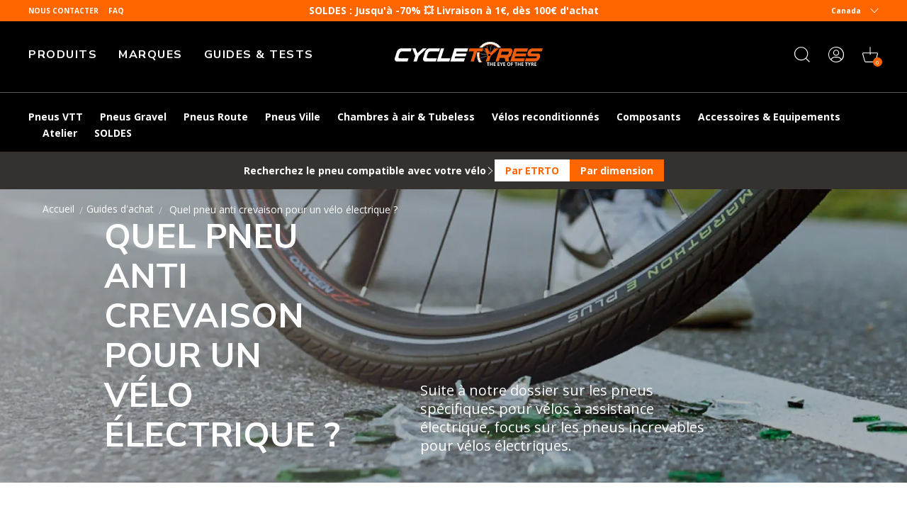

--- FILE ---
content_type: application/javascript; charset=utf-8
request_url: https://cdn-widgetsrepository.yotpo.com/v1/loader/-JqWlN190xCMpNFNV0R3Yw
body_size: 45107
content:

if (typeof (window) !== 'undefined' && window.performance && window.performance.mark) {
  window.performance.mark('yotpo:loader:loaded');
}
var yotpoWidgetsContainer = yotpoWidgetsContainer || { guids: {} };
(function(){
    var guid = "-JqWlN190xCMpNFNV0R3Yw";
    var loader = {
        loadDep: function (link, onLoad, strategy) {
            var script = document.createElement('script');
            script.onload = onLoad || function(){};
            script.src = link;
            if (strategy === 'defer') {
                script.defer = true;
            } else if (strategy === 'async') {
                script.async = true;
            }
            script.setAttribute("type", "text/javascript");
            script.setAttribute("charset", "utf-8");
            document.head.appendChild(script);
        },
        config: {
            data: {
                guid: guid
            },
            widgets: {
            
                "1267119": {
                    instanceId: "1267119",
                    instanceVersionId: "481846721",
                    templateAssetUrl: "https://cdn-widgetsrepository.yotpo.com/widget-assets/widget-vip-tiers/app.v2.4.3-7485.js",
                    cssOverrideAssetUrl: "",
                    customizationCssUrl: "",
                    customizations: {
                      "background-color": "#FFFFFFFF",
                      "background-enabled": "true",
                      "benefits-font-size": "14px",
                      "benefits-icon-color": "#FF6600FF",
                      "benefits-icon-type": "default",
                      "benefits-text-color": "#010101FF",
                      "card-background-border-color": "#BCBCBC",
                      "card-background-color": "#FFFFFF",
                      "card-background-shadow": "false",
                      "card-separator-color": "#BCBCBC",
                      "card-separator-enabled": "false",
                      "current-status-bg-color": "#000000FF",
                      "current-status-text-color": "#010101FF",
                      "current-tier-border-color": "#000000",
                      "grid-lines-color": "#ACB5D4",
                      "headline-font-size": "26px",
                      "headline-text-color": "#010101FF",
                      "layout": "card",
                      "primary-font-name-and-url": "Nunito Sans@400|https://cdn-widgetsrepository.yotpo.com/web-fonts/css/nunito_sans/v1/nunito_sans_400.css",
                      "progress-bar-current-status": "{{amount_spent}} Spent",
                      "progress-bar-enabled": "false",
                      "progress-bar-headline-font-size": "14px",
                      "progress-bar-primary-color": "#010101FF",
                      "progress-bar-secondary-color": "#FF6600FF",
                      "progress-bar-summary-current": "You have {{current_vip_tier_name}} through the next earning period.",
                      "progress-bar-summary-font-size": "14px",
                      "progress-bar-summary-maintain": "Spend {{spend_needed}} by {{tier_expiration_date}} to maintain {{current_vip_tier_name}}",
                      "progress-bar-summary-next": "Spend {{spend_needed}} to unlock {{next_vip_tier_name}}.",
                      "progress-bar-tier-status": "Tier status",
                      "progress-bar-you": "YOU",
                      "secondary-font-name-and-url": "Bebas Neue@400|https://cdn-widgetsrepository.yotpo.com/web-fonts/css/bebas_neue/v1/bebas_neue_400.css",
                      "selected-extensions": [],
                      "show-less-text": "- See less",
                      "show-more-text": "+ See more",
                      "tier-spacing": "small",
                      "widget-headline": "VIPs Earn Even More"
                    },
                    staticContent: {
                      "cssEditorEnabled": true,
                      "currency": "EUR",
                      "isHidden": false,
                      "isMultiCurrencyEnabled": false,
                      "merchantId": "142906",
                      "platformName": "shopify",
                      "storeId": "YEfPnrVC2FyYoh2aHgPQdah1852BUSvelf32KHhQ"
                    },
                    className: "VipTiersWidget",
                    dependencyGroupId: 2
                },
            
                "1267118": {
                    instanceId: "1267118",
                    instanceVersionId: "481846719",
                    templateAssetUrl: "https://cdn-widgetsrepository.yotpo.com/widget-assets/widget-vip-tiers/app.v2.4.3-7485.js",
                    cssOverrideAssetUrl: "",
                    customizationCssUrl: "",
                    customizations: {
                      "background-color": "#FFFFFFFF",
                      "background-enabled": "true",
                      "benefits-font-size": "14px",
                      "benefits-icon-color": "#FF6600FF",
                      "benefits-icon-type": "default",
                      "benefits-text-color": "#010101FF",
                      "card-background-border-color": "#BCBCBC",
                      "card-background-color": "#FFFFFF",
                      "card-background-shadow": "false",
                      "card-separator-color": "#BCBCBC",
                      "card-separator-enabled": "false",
                      "current-status-bg-color": "#000000FF",
                      "current-status-text-color": "#010101FF",
                      "current-tier-border-color": "#000000",
                      "grid-lines-color": "#ACB5D4",
                      "headline-font-size": "26px",
                      "headline-text-color": "#010101FF",
                      "layout": "card",
                      "primary-font-name-and-url": "Nunito Sans@400|https://cdn-widgetsrepository.yotpo.com/web-fonts/css/nunito_sans/v1/nunito_sans_400.css",
                      "progress-bar-current-status": "{{amount_spent}} Spent",
                      "progress-bar-enabled": "false",
                      "progress-bar-headline-font-size": "14px",
                      "progress-bar-primary-color": "#010101FF",
                      "progress-bar-secondary-color": "#FF6600FF",
                      "progress-bar-summary-current": "You have {{current_vip_tier_name}} through the next earning period.",
                      "progress-bar-summary-font-size": "14px",
                      "progress-bar-summary-maintain": "Spend {{spend_needed}} by {{tier_expiration_date}} to maintain {{current_vip_tier_name}}",
                      "progress-bar-summary-next": "Spend {{spend_needed}} to unlock {{next_vip_tier_name}}.",
                      "progress-bar-tier-status": "Tier status",
                      "progress-bar-you": "YOU",
                      "secondary-font-name-and-url": "Bebas Neue@400|https://cdn-widgetsrepository.yotpo.com/web-fonts/css/bebas_neue/v1/bebas_neue_400.css",
                      "selected-extensions": [],
                      "show-less-text": "- See less",
                      "show-more-text": "+ See more",
                      "tier-spacing": "small",
                      "widget-headline": "VIPs Earn Even More"
                    },
                    staticContent: {
                      "cssEditorEnabled": true,
                      "currency": "EUR",
                      "isHidden": false,
                      "isMultiCurrencyEnabled": false,
                      "merchantId": "142906",
                      "platformName": "shopify",
                      "storeId": "YEfPnrVC2FyYoh2aHgPQdah1852BUSvelf32KHhQ"
                    },
                    className: "VipTiersWidget",
                    dependencyGroupId: 2
                },
            
                "868114": {
                    instanceId: "868114",
                    instanceVersionId: "460258862",
                    templateAssetUrl: "https://cdn-widgetsrepository.yotpo.com/widget-assets/widget-products-redemption/app.v0.8.0-7465.js",
                    cssOverrideAssetUrl: "",
                    customizationCssUrl: "",
                    customizations: {
                      "apply-button-color": "#000000",
                      "apply-button-font-size": "14",
                      "apply-button-text": "Apply",
                      "apply-button-text-color": "#ffffff",
                      "apply-button-type": "rounded_filled_rectangle",
                      "cancel-button-text-color": "#0f0c6d",
                      "confirm-button-color": "#0f0c6d",
                      "confirm-button-text-color": "#ffffff",
                      "confirm-button-type": "filled_rectangle",
                      "confirmation-step-cancel-option": "CANCEL",
                      "confirmation-step-confirm-option": "YES, ADD IT",
                      "confirmation-step-title": "Add this item to your cart?",
                      "cost-color": "#a0abf0",
                      "cost-font-size": "20",
                      "cost-text-redemption": "{{points}} POINTS",
                      "desktop-slides-per-view": 4,
                      "dropdown-border-color": "#848ca3",
                      "dropdown-border-radius": "2px",
                      "dropdown-point-balance-color": "#000000",
                      "dropdown-point-balance-number-color": "#000000",
                      "dropdown-text": "Choose product",
                      "go-back-text": "GO BACK",
                      "has-free-product-failure": "You can only redeem one free product per purchase",
                      "has-no-paid-product-failure": "Add at least one paid product to your cart in order to redeem",
                      "headline": "Redeem for Products",
                      "headline-color": "#010101FF",
                      "headline-font-size": "36",
                      "image-ratio": "three_four",
                      "login-button-color": "#FF6600FF",
                      "login-button-text": "REDEEM NOW",
                      "login-button-text-color": "#FF6600FF",
                      "login-button-type": "rectangular_outline",
                      "mobile-items-per-slide": 4,
                      "out-of-stock-background-color": "#FFFFFFFF",
                      "out-of-stock-text": "OUT OF STOCK",
                      "out-of-stock-text-color": "#010101FF",
                      "point-balance-text": "You have {{current_point_balance}} points",
                      "points-balance-color": "#010101FF",
                      "points-balance-font-size": "34",
                      "points-balance-number-color": "#FF6600FF",
                      "primary-font-name-and-url": "Montserrat@600|https://cdn-widgetsrepository.yotpo.com/web-fonts/css/montserrat/v1/montserrat_600.css",
                      "redeem-button-color": "#0f0c6d",
                      "redeem-button-text": "REDEEM NOW",
                      "redeem-button-text-color": "#0f0c6d",
                      "redeem-button-type": "rectangular_outline",
                      "redemptions-background-fill-color": "#ffffff",
                      "redemptions-background-has-shadow": false,
                      "reward-color": "#011247",
                      "reward-font-size": "18",
                      "secondary-font-name-and-url": "Nunito Sans@400|https://cdn-widgetsrepository.yotpo.com/web-fonts/css/nunito_sans/v1/nunito_sans_400.css",
                      "status-failure-text": "We could not add this product to your cart",
                      "status-success-text": "Product has been successfully added to your cart",
                      "view-cart-link": "/cart",
                      "view-cart-text": "VIEW CART"
                    },
                    staticContent: {
                      "cssEditorEnabled": true,
                      "currency": "EUR",
                      "isHidden": false,
                      "isMultiCurrencyEnabled": false,
                      "isShopifyFunctionEnabled": false,
                      "isShopifyNewAccountsVersion": true,
                      "merchantId": "142906",
                      "mustHavePaidProduct": true,
                      "platformName": "shopify",
                      "storeId": "YEfPnrVC2FyYoh2aHgPQdah1852BUSvelf32KHhQ",
                      "storeLoginUrl": "/account/login"
                    },
                    className: "ProductsRedemptionWidget",
                    dependencyGroupId: 2
                },
            
                "868113": {
                    instanceId: "868113",
                    instanceVersionId: "460259986",
                    templateAssetUrl: "https://cdn-widgetsrepository.yotpo.com/widget-assets/widget-products-redemption/app.v0.8.0-7465.js",
                    cssOverrideAssetUrl: "",
                    customizationCssUrl: "",
                    customizations: {
                      "apply-button-color": "#000000",
                      "apply-button-font-size": "14",
                      "apply-button-text": "Apply",
                      "apply-button-text-color": "#ffffff",
                      "apply-button-type": "rounded_filled_rectangle",
                      "cancel-button-text-color": "#0f0c6d",
                      "confirm-button-color": "#0f0c6d",
                      "confirm-button-text-color": "#ffffff",
                      "confirm-button-type": "filled_rectangle",
                      "confirmation-step-cancel-option": "CANCEL",
                      "confirmation-step-confirm-option": "YES, ADD IT",
                      "confirmation-step-title": "Add this item to your cart?",
                      "cost-color": "#a0abf0",
                      "cost-font-size": "20",
                      "cost-text-redemption": "{{points}} POINTS",
                      "desktop-slides-per-view": 4,
                      "dropdown-border-color": "#848ca3",
                      "dropdown-border-radius": "2px",
                      "dropdown-point-balance-color": "#000000",
                      "dropdown-point-balance-number-color": "#000000",
                      "dropdown-text": "Choose product",
                      "go-back-text": "GO BACK",
                      "has-free-product-failure": "You can only redeem one free product per purchase",
                      "has-no-paid-product-failure": "Add at least one paid product to your cart in order to redeem",
                      "headline": "Redeem for Products",
                      "headline-color": "#010101FF",
                      "headline-font-size": "36",
                      "image-ratio": "three_four",
                      "login-button-color": "#FF6600FF",
                      "login-button-text": "REDEEM NOW",
                      "login-button-text-color": "#FF6600FF",
                      "login-button-type": "rectangular_outline",
                      "mobile-items-per-slide": 4,
                      "out-of-stock-background-color": "#FFFFFFFF",
                      "out-of-stock-text": "OUT OF STOCK",
                      "out-of-stock-text-color": "#010101FF",
                      "point-balance-text": "You have {{current_point_balance}} points",
                      "points-balance-color": "#010101FF",
                      "points-balance-font-size": "34",
                      "points-balance-number-color": "#FF6600FF",
                      "primary-font-name-and-url": "Montserrat@600|https://cdn-widgetsrepository.yotpo.com/web-fonts/css/montserrat/v1/montserrat_600.css",
                      "redeem-button-color": "#0f0c6d",
                      "redeem-button-text": "REDEEM NOW",
                      "redeem-button-text-color": "#0f0c6d",
                      "redeem-button-type": "rectangular_outline",
                      "redemptions-background-fill-color": "#ffffff",
                      "redemptions-background-has-shadow": false,
                      "reward-color": "#011247",
                      "reward-font-size": "18",
                      "secondary-font-name-and-url": "Nunito Sans@400|https://cdn-widgetsrepository.yotpo.com/web-fonts/css/nunito_sans/v1/nunito_sans_400.css",
                      "status-failure-text": "We could not add this product to your cart",
                      "status-success-text": "Product has been successfully added to your cart",
                      "view-cart-link": "/cart",
                      "view-cart-text": "VIEW CART"
                    },
                    staticContent: {
                      "cssEditorEnabled": true,
                      "currency": "EUR",
                      "isHidden": false,
                      "isMultiCurrencyEnabled": false,
                      "isShopifyFunctionEnabled": false,
                      "isShopifyNewAccountsVersion": true,
                      "merchantId": "142906",
                      "mustHavePaidProduct": true,
                      "platformName": "shopify",
                      "storeId": "YEfPnrVC2FyYoh2aHgPQdah1852BUSvelf32KHhQ",
                      "storeLoginUrl": "/account/login"
                    },
                    className: "ProductsRedemptionWidget",
                    dependencyGroupId: 2
                },
            
                "868112": {
                    instanceId: "868112",
                    instanceVersionId: "460258657",
                    templateAssetUrl: "https://cdn-widgetsrepository.yotpo.com/widget-assets/widget-products-redemption/app.v0.8.0-7465.js",
                    cssOverrideAssetUrl: "",
                    customizationCssUrl: "",
                    customizations: {
                      "apply-button-color": "#000000",
                      "apply-button-font-size": "14",
                      "apply-button-text": "Apply",
                      "apply-button-text-color": "#ffffff",
                      "apply-button-type": "rounded_filled_rectangle",
                      "cancel-button-text-color": "#0f0c6d",
                      "confirm-button-color": "#0f0c6d",
                      "confirm-button-text-color": "#ffffff",
                      "confirm-button-type": "filled_rectangle",
                      "confirmation-step-cancel-option": "CANCEL",
                      "confirmation-step-confirm-option": "YES, ADD IT",
                      "confirmation-step-title": "Add this item to your cart?",
                      "cost-color": "#a0abf0",
                      "cost-font-size": "20",
                      "cost-text-redemption": "{{points}} POINTS",
                      "desktop-slides-per-view": 4,
                      "dropdown-border-color": "#848ca3",
                      "dropdown-border-radius": "2px",
                      "dropdown-point-balance-color": "#000000",
                      "dropdown-point-balance-number-color": "#000000",
                      "dropdown-text": "Choose product",
                      "go-back-text": "GO BACK",
                      "has-free-product-failure": "You can only redeem one free product per purchase",
                      "has-no-paid-product-failure": "Add at least one paid product to your cart in order to redeem",
                      "headline": "Redeem for Products",
                      "headline-color": "#010101FF",
                      "headline-font-size": "36",
                      "image-ratio": "three_four",
                      "login-button-color": "#FF6600FF",
                      "login-button-text": "REDEEM NOW",
                      "login-button-text-color": "#FF6600FF",
                      "login-button-type": "rectangular_outline",
                      "mobile-items-per-slide": 4,
                      "out-of-stock-background-color": "#FFFFFFFF",
                      "out-of-stock-text": "OUT OF STOCK",
                      "out-of-stock-text-color": "#010101FF",
                      "point-balance-text": "You have {{current_point_balance}} points",
                      "points-balance-color": "#010101FF",
                      "points-balance-font-size": "34",
                      "points-balance-number-color": "#FF6600FF",
                      "primary-font-name-and-url": "Montserrat@600|https://cdn-widgetsrepository.yotpo.com/web-fonts/css/montserrat/v1/montserrat_600.css",
                      "redeem-button-color": "#0f0c6d",
                      "redeem-button-text": "REDEEM NOW",
                      "redeem-button-text-color": "#0f0c6d",
                      "redeem-button-type": "rectangular_outline",
                      "redemptions-background-fill-color": "#ffffff",
                      "redemptions-background-has-shadow": false,
                      "reward-color": "#011247",
                      "reward-font-size": "18",
                      "secondary-font-name-and-url": "Nunito Sans@400|https://cdn-widgetsrepository.yotpo.com/web-fonts/css/nunito_sans/v1/nunito_sans_400.css",
                      "status-failure-text": "We could not add this product to your cart",
                      "status-success-text": "Product has been successfully added to your cart",
                      "view-cart-link": "/cart",
                      "view-cart-text": "VIEW CART"
                    },
                    staticContent: {
                      "cssEditorEnabled": true,
                      "currency": "EUR",
                      "isHidden": false,
                      "isMultiCurrencyEnabled": false,
                      "isShopifyFunctionEnabled": false,
                      "isShopifyNewAccountsVersion": true,
                      "merchantId": "142906",
                      "mustHavePaidProduct": true,
                      "platformName": "shopify",
                      "storeId": "YEfPnrVC2FyYoh2aHgPQdah1852BUSvelf32KHhQ",
                      "storeLoginUrl": "/account/login"
                    },
                    className: "ProductsRedemptionWidget",
                    dependencyGroupId: 2
                },
            
                "868111": {
                    instanceId: "868111",
                    instanceVersionId: "460258693",
                    templateAssetUrl: "https://cdn-widgetsrepository.yotpo.com/widget-assets/widget-products-redemption/app.v0.8.0-7465.js",
                    cssOverrideAssetUrl: "",
                    customizationCssUrl: "",
                    customizations: {
                      "apply-button-color": "#000000",
                      "apply-button-font-size": "14",
                      "apply-button-text": "Apply",
                      "apply-button-text-color": "#ffffff",
                      "apply-button-type": "rounded_filled_rectangle",
                      "cancel-button-text-color": "#0f0c6d",
                      "confirm-button-color": "#0f0c6d",
                      "confirm-button-text-color": "#ffffff",
                      "confirm-button-type": "filled_rectangle",
                      "confirmation-step-cancel-option": "CANCEL",
                      "confirmation-step-confirm-option": "YES, ADD IT",
                      "confirmation-step-title": "Add this item to your cart?",
                      "cost-color": "#a0abf0",
                      "cost-font-size": "20",
                      "cost-text-redemption": "{{points}} POINTS",
                      "desktop-slides-per-view": 4,
                      "dropdown-border-color": "#848ca3",
                      "dropdown-border-radius": "2px",
                      "dropdown-point-balance-color": "#000000",
                      "dropdown-point-balance-number-color": "#000000",
                      "dropdown-text": "Choose product",
                      "go-back-text": "GO BACK",
                      "has-free-product-failure": "You can only redeem one free product per purchase",
                      "has-no-paid-product-failure": "Add at least one paid product to your cart in order to redeem",
                      "headline": "Redeem for Products",
                      "headline-color": "#010101FF",
                      "headline-font-size": "36",
                      "image-ratio": "three_four",
                      "login-button-color": "#FF6600FF",
                      "login-button-text": "REDEEM NOW",
                      "login-button-text-color": "#FF6600FF",
                      "login-button-type": "rectangular_outline",
                      "mobile-items-per-slide": 4,
                      "out-of-stock-background-color": "#FFFFFFFF",
                      "out-of-stock-text": "OUT OF STOCK",
                      "out-of-stock-text-color": "#010101FF",
                      "point-balance-text": "You have {{current_point_balance}} points",
                      "points-balance-color": "#010101FF",
                      "points-balance-font-size": "34",
                      "points-balance-number-color": "#FF6600FF",
                      "primary-font-name-and-url": "Montserrat@600|https://cdn-widgetsrepository.yotpo.com/web-fonts/css/montserrat/v1/montserrat_600.css",
                      "redeem-button-color": "#0f0c6d",
                      "redeem-button-text": "REDEEM NOW",
                      "redeem-button-text-color": "#0f0c6d",
                      "redeem-button-type": "rectangular_outline",
                      "redemptions-background-fill-color": "#ffffff",
                      "redemptions-background-has-shadow": false,
                      "reward-color": "#011247",
                      "reward-font-size": "18",
                      "secondary-font-name-and-url": "Nunito Sans@400|https://cdn-widgetsrepository.yotpo.com/web-fonts/css/nunito_sans/v1/nunito_sans_400.css",
                      "status-failure-text": "We could not add this product to your cart",
                      "status-success-text": "Product has been successfully added to your cart",
                      "view-cart-link": "/cart",
                      "view-cart-text": "VIEW CART"
                    },
                    staticContent: {
                      "cssEditorEnabled": true,
                      "currency": "EUR",
                      "isHidden": false,
                      "isMultiCurrencyEnabled": false,
                      "isShopifyFunctionEnabled": false,
                      "isShopifyNewAccountsVersion": true,
                      "merchantId": "142906",
                      "mustHavePaidProduct": true,
                      "platformName": "shopify",
                      "storeId": "YEfPnrVC2FyYoh2aHgPQdah1852BUSvelf32KHhQ",
                      "storeLoginUrl": "/account/login"
                    },
                    className: "ProductsRedemptionWidget",
                    dependencyGroupId: 2
                },
            
                "868110": {
                    instanceId: "868110",
                    instanceVersionId: "460258754",
                    templateAssetUrl: "https://cdn-widgetsrepository.yotpo.com/widget-assets/widget-products-redemption/app.v0.8.0-7465.js",
                    cssOverrideAssetUrl: "",
                    customizationCssUrl: "",
                    customizations: {
                      "apply-button-color": "#000000",
                      "apply-button-font-size": "14",
                      "apply-button-text": "Apply",
                      "apply-button-text-color": "#ffffff",
                      "apply-button-type": "rounded_filled_rectangle",
                      "cancel-button-text-color": "#0f0c6d",
                      "confirm-button-color": "#0f0c6d",
                      "confirm-button-text-color": "#ffffff",
                      "confirm-button-type": "filled_rectangle",
                      "confirmation-step-cancel-option": "CANCEL",
                      "confirmation-step-confirm-option": "YES, ADD IT",
                      "confirmation-step-title": "Add this item to your cart?",
                      "cost-color": "#a0abf0",
                      "cost-font-size": "20",
                      "cost-text-redemption": "{{points}} POINTS",
                      "desktop-slides-per-view": 4,
                      "dropdown-border-color": "#848ca3",
                      "dropdown-border-radius": "2px",
                      "dropdown-point-balance-color": "#000000",
                      "dropdown-point-balance-number-color": "#000000",
                      "dropdown-text": "Choose product",
                      "go-back-text": "GO BACK",
                      "has-free-product-failure": "You can only redeem one free product per purchase",
                      "has-no-paid-product-failure": "Add at least one paid product to your cart in order to redeem",
                      "headline": "Redeem for Products",
                      "headline-color": "#010101FF",
                      "headline-font-size": "36",
                      "image-ratio": "three_four",
                      "login-button-color": "#FF6600FF",
                      "login-button-text": "REDEEM NOW",
                      "login-button-text-color": "#FF6600FF",
                      "login-button-type": "rectangular_outline",
                      "mobile-items-per-slide": 4,
                      "out-of-stock-background-color": "#FFFFFFFF",
                      "out-of-stock-text": "OUT OF STOCK",
                      "out-of-stock-text-color": "#010101FF",
                      "point-balance-text": "You have {{current_point_balance}} points",
                      "points-balance-color": "#010101FF",
                      "points-balance-font-size": "34",
                      "points-balance-number-color": "#FF6600FF",
                      "primary-font-name-and-url": "Montserrat@600|https://cdn-widgetsrepository.yotpo.com/web-fonts/css/montserrat/v1/montserrat_600.css",
                      "redeem-button-color": "#0f0c6d",
                      "redeem-button-text": "REDEEM NOW",
                      "redeem-button-text-color": "#0f0c6d",
                      "redeem-button-type": "rectangular_outline",
                      "redemptions-background-fill-color": "#ffffff",
                      "redemptions-background-has-shadow": false,
                      "reward-color": "#011247",
                      "reward-font-size": "18",
                      "secondary-font-name-and-url": "Nunito Sans@400|https://cdn-widgetsrepository.yotpo.com/web-fonts/css/nunito_sans/v1/nunito_sans_400.css",
                      "status-failure-text": "We could not add this product to your cart",
                      "status-success-text": "Product has been successfully added to your cart",
                      "view-cart-link": "/cart",
                      "view-cart-text": "VIEW CART"
                    },
                    staticContent: {
                      "cssEditorEnabled": true,
                      "currency": "EUR",
                      "isHidden": false,
                      "isMultiCurrencyEnabled": false,
                      "isShopifyFunctionEnabled": false,
                      "isShopifyNewAccountsVersion": true,
                      "merchantId": "142906",
                      "mustHavePaidProduct": true,
                      "platformName": "shopify",
                      "storeId": "YEfPnrVC2FyYoh2aHgPQdah1852BUSvelf32KHhQ",
                      "storeLoginUrl": "/account/login"
                    },
                    className: "ProductsRedemptionWidget",
                    dependencyGroupId: 2
                },
            
                "854722": {
                    instanceId: "854722",
                    instanceVersionId: "466771233",
                    templateAssetUrl: "https://cdn-widgetsrepository.yotpo.com/widget-assets/widget-product-points/app.v0.3.39-7484.js",
                    cssOverrideAssetUrl: "",
                    customizationCssUrl: "",
                    customizations: {
                      "icon-color": "#010101FF",
                      "icon-type": "defaultIcon",
                      "logged-in-text": "Earn **{{points_amount}} points** for this product with [Cycletyres Rewards](http://cycle-tyres-prod.myshopify.com/pages/rewards)",
                      "logged-out-text": "Earn **{{points_amount}} points** for this product. [Log in or sign up](https://cycle-tyres-prod.myshopify.com/pages/rewards)",
                      "show-background-enabled": false,
                      "view-background-color": "#FFE8D8FF",
                      "view-link-color": "#FF6600FF",
                      "view-link-style-underline": true,
                      "view-points-color": "#010101FF",
                      "view-primary-font": "Poppins@400|https://cdn-widgetsrepository.yotpo.com/web-fonts/css/poppins/v1/poppins_400.css",
                      "view-secondary-font": "Poppins@400|https://cdn-widgetsrepository.yotpo.com/web-fonts/css/poppins/v1/poppins_400.css",
                      "view-text-color": "#010101FF",
                      "view-text-size": "12px"
                    },
                    staticContent: {
                      "cssEditorEnabled": true,
                      "currency": "EUR",
                      "isHidden": false,
                      "isOptInFlowEnabled": false,
                      "isShopifyNewAccountsVersion": true,
                      "merchantId": "142906",
                      "platformName": "shopify",
                      "storeId": "YEfPnrVC2FyYoh2aHgPQdah1852BUSvelf32KHhQ",
                      "storeLoginUrl": "https://cycle-tyres-prod.myshopify.com/account/login"
                    },
                    className: "ProductPoints",
                    dependencyGroupId: null
                },
            
                "529877": {
                    instanceId: "529877",
                    instanceVersionId: "356808667",
                    templateAssetUrl: "https://cdn-widgetsrepository.yotpo.com/widget-assets/widget-referral-widget/app.v2.5.19-7355.js",
                    cssOverrideAssetUrl: "",
                    customizationCssUrl: "",
                    customizations: {
                      "background-color": "rgba(255,255,255,1)",
                      "background-image-url": "https://cdn-widget-assets.yotpo.com/static_assets/-JqWlN190xCMpNFNV0R3Yw/images/image_2023_10_04_19_28_55_979",
                      "customer-email-view-button-text": "Avanti",
                      "customer-email-view-description": "Offri ai tuoi amici 5 € di sconto sul loro primo ordine di 70 € e guadagna 5 € per ogni patrocinio andato a buon fine.",
                      "customer-email-view-header": "Patrocina un amico",
                      "customer-email-view-input-placeholder": "Indirizzo e-mail",
                      "customer-email-view-title": "OFFRI 5 €, OTTIENI 5 €",
                      "customer-name-view-input-placeholder": "Il tuo nome ",
                      "default-toggle": true,
                      "description-color": "rgba(0,0,0,1)",
                      "description-font-size": "16px",
                      "final-view-button-text": "Patrocina altri amici",
                      "final-view-description": "Ricorda ai tuoi amici di controllare le e-mail in arrivo",
                      "final-view-error-description": "Non siamo riusciti a condividere il link di patrocinio. Tornate indietro per riprovare.",
                      "final-view-error-text": "Indietro",
                      "final-view-error-title": "La tua richiesta non è andato a buon fine",
                      "final-view-title": "GRAZIE!",
                      "fonts-primary-font-name-and-url": "Open Sans@700|https://fonts.googleapis.com/css?family=Open+Sans:700\u0026display=swap",
                      "fonts-secondary-font-name-and-url": "Open Sans@400|https://fonts.googleapis.com/css?family=Open+Sans:400\u0026display=swap",
                      "header-color": "rgba(0,0,0,1)",
                      "header-font-size": "16px",
                      "main-share-option-desktop": "main_share_email",
                      "main-share-option-mobile": "main_share_whatsapp",
                      "more-share-ways-text": "MORE WAYS TO SHARE",
                      "next-button-background-color": "rgba(255,102,0,1)",
                      "next-button-font-size": "16px",
                      "next-button-size": "standard",
                      "next-button-text-color": "#ffffff",
                      "next-button-type": "rounded_filled_rectangle",
                      "referral-history-completed-points-text": "{{points}} POINTS",
                      "referral-history-completed-status-type": "text",
                      "referral-history-confirmed-status": "Completed",
                      "referral-history-pending-status": "Pending",
                      "referral-history-redeem-text": "You can redeem your points for a reward, or apply your reward code at checkout.",
                      "referral-history-sumup-line-points-text": "{{points}} POINTS",
                      "referral-history-sumup-line-text": "Your Rewards",
                      "referral-views-button-text": "Avanti",
                      "referral-views-copy-link-button-text": "Copy link",
                      "referral-views-description": "Offri ai tuoi amici 5 € di sconto sul loro primo ordine di 70 € e guadagna 5 € per ogni patrocino andata a buon fine.",
                      "referral-views-email-share-body": "How does a discount off your first order at {{company_name}} sound? Use the link below and once you've shopped, I'll get a reward too.\n{{referral_link}}",
                      "referral-views-email-share-subject": "Discount to a Store You'll Love!",
                      "referral-views-email-share-type": "marketing_email",
                      "referral-views-friends-input-placeholder": "Indirizzo e-mail del tuo amico",
                      "referral-views-header": "Patrocina un amico",
                      "referral-views-personal-email-button-text": "Share via email",
                      "referral-views-sms-button-text": "Partager par SMS",
                      "referral-views-title": "OFFRI 5 €, OTTIENI 5 €",
                      "referral-views-whatsapp-button-text": "Condividi via WhatsApp",
                      "share-allow-copy-link": true,
                      "share-allow-email": true,
                      "share-allow-facebook": true,
                      "share-allow-sms": true,
                      "share-allow-twitter": "false",
                      "share-allow-whatsapp": true,
                      "share-facebook-header": "Get a discount and shop today!",
                      "share-facebook-image-url": "",
                      "share-icons-color": "rgba(0,0,0,1)",
                      "share-settings-copyLink": true,
                      "share-settings-default-checkbox": true,
                      "share-settings-default-mobile-checkbox": true,
                      "share-settings-email": true,
                      "share-settings-facebook": false,
                      "share-settings-fbMessenger": false,
                      "share-settings-mobile-copyLink": true,
                      "share-settings-mobile-email": true,
                      "share-settings-mobile-facebook": false,
                      "share-settings-mobile-fbMessenger": false,
                      "share-settings-mobile-sms": true,
                      "share-settings-mobile-twitter": true,
                      "share-settings-mobile-whatsapp": true,
                      "share-settings-twitter": true,
                      "share-settings-whatsapp": true,
                      "share-sms-message": "Viva {{company_name}}! Ottieni uno sconto del 10% con questo codice{{referral_link}}",
                      "share-twitter-message": "These guys are great! Get a discount using my link: ",
                      "share-whatsapp-message": "Viva {{company_name}}! Ottieni uno sconto del 10% con questo codice{{referral_link}}",
                      "tab-size": "small",
                      "tab-type": "lower_line",
                      "tab-view-primary-tab-text": "Refer a Friend",
                      "tab-view-secondary-tab-text": "Your Referrals",
                      "tile-color": "rgba(255,255,255,1)",
                      "title-color": "rgba(255,102,0,1)",
                      "title-font-size": "36px",
                      "view-exit-intent-enabled": false,
                      "view-exit-intent-mobile-timeout-ms": 10000,
                      "view-is-popup": false,
                      "view-layout": "centered",
                      "view-popup-delay-ms": 0,
                      "view-show-customer-name": "true",
                      "view-show-popup-on-exit": false,
                      "view-show-referral-history": false,
                      "view-table-rectangular-dark-pending-color": "rgba( 0, 0, 0, 0.6 )",
                      "view-table-rectangular-light-pending-color": "#FFFFFF",
                      "view-table-selected-color": "#0F8383",
                      "view-table-theme": "dark",
                      "view-table-type": "lines",
                      "wadmin-text-and-share-choose-sreen": "step_2"
                    },
                    staticContent: {
                      "companyName": "Cycletyres",
                      "cssEditorEnabled": true,
                      "currency": "EUR",
                      "hasPrimaryFontsFeature": true,
                      "isHidden": false,
                      "isMultiCurrencyEnabled": false,
                      "merchantId": "142906",
                      "migrateTabColorToBackground": true,
                      "platformName": "shopify",
                      "referralHistoryEnabled": true,
                      "referralHost": "http://rwrd.io"
                    },
                    className: "ReferralWidget",
                    dependencyGroupId: 2
                },
            
                "529873": {
                    instanceId: "529873",
                    instanceVersionId: "356749806",
                    templateAssetUrl: "https://cdn-widgetsrepository.yotpo.com/widget-assets/widget-visual-redemption/app.v1.1.5-7351.js",
                    cssOverrideAssetUrl: "",
                    customizationCssUrl: "",
                    customizations: {
                      "description-color": "#6C6C6C",
                      "description-font-size": "16",
                      "headline-color": "#121212",
                      "headline-font-size": "26",
                      "layout-background-color": "#f3f3f3",
                      "primary-font-name-and-url": "Poppins@600|https://fonts.googleapis.com/css?family=Poppins:600\u0026display=swap",
                      "redemption-1-displayname": "Tile 1",
                      "redemption-1-settings-cost": "0 points",
                      "redemption-1-settings-cost-color": "#6C6C6C",
                      "redemption-1-settings-cost-font-size": "16",
                      "redemption-1-settings-frame-color": "#BCBCBC",
                      "redemption-1-settings-reward": "$0 off",
                      "redemption-1-settings-reward-color": "#000000",
                      "redemption-1-settings-reward-font-size": "20",
                      "redemption-2-displayname": "Tile 2",
                      "redemption-2-settings-cost": "0 points",
                      "redemption-2-settings-cost-color": "#6C6C6C",
                      "redemption-2-settings-cost-font-size": "16",
                      "redemption-2-settings-frame-color": "#BCBCBC",
                      "redemption-2-settings-reward": "$0 off",
                      "redemption-2-settings-reward-color": "#000000",
                      "redemption-2-settings-reward-font-size": "20",
                      "redemption-3-displayname": "Tile 3",
                      "redemption-3-settings-cost": "0 points",
                      "redemption-3-settings-cost-color": "#6C6C6C",
                      "redemption-3-settings-cost-font-size": "16",
                      "redemption-3-settings-frame-color": "#BCBCBC",
                      "redemption-3-settings-reward": "$0 off",
                      "redemption-3-settings-reward-color": "#000000",
                      "redemption-3-settings-reward-font-size": "20",
                      "rule-color": "#121212",
                      "rule-dots-color": "#121212",
                      "rule-font-size": "16",
                      "secondary-font-name-and-url": "Poppins@400|https://fonts.googleapis.com/css?family=Poppins:400\u0026display=swap",
                      "selected-extensions": [
                        "1",
                        "2",
                        "3"
                      ],
                      "view-layout": "full-layout",
                      "visual-redemption-description": "Redeeming your points is easy! Just log in, and choose an eligible reward at checkout.",
                      "visual-redemption-headline": "How to Use Your Points",
                      "visual-redemption-rule": "100 points equals $1"
                    },
                    staticContent: {
                      "cssEditorEnabled": true,
                      "currency": "EUR",
                      "isHidden": false,
                      "isMultiCurrencyEnabled": false,
                      "isShopifyNewAccountsVersion": true,
                      "platformName": "shopify",
                      "storeId": "YEfPnrVC2FyYoh2aHgPQdah1852BUSvelf32KHhQ"
                    },
                    className: "VisualRedemptionWidget",
                    dependencyGroupId: 2
                },
            
                "529872": {
                    instanceId: "529872",
                    instanceVersionId: "356810522",
                    templateAssetUrl: "https://cdn-widgetsrepository.yotpo.com/widget-assets/widget-referral-widget/app.v2.5.19-7355.js",
                    cssOverrideAssetUrl: "",
                    customizationCssUrl: "",
                    customizations: {
                      "background-color": "#F6F1EE",
                      "background-image-url": "https://cdn-widget-assets.yotpo.com/static_assets/-JqWlN190xCMpNFNV0R3Yw/images/image_2023_10_25_08_34_26_130",
                      "customer-email-view-button-text": "Envoyer",
                      "customer-email-view-description": "Offrez 10€ à un ami sur sa première commande de plus de 5€ et gagnez 500 points.",
                      "customer-email-view-header": "Parrainer un ami",
                      "customer-email-view-input-placeholder": "Adresse email",
                      "customer-email-view-title": "10€ pour lui, 500 points pour vous !",
                      "customer-name-view-input-placeholder": "Prénom",
                      "default-toggle": true,
                      "description-color": "#6C6C6C",
                      "description-font-size": "16px",
                      "final-view-button-text": "REFER MORE FRIENDS",
                      "final-view-description": "Remind your friends to check their email",
                      "final-view-error-description": "We were unable to share the referral link. Go back to the previous step to try again.",
                      "final-view-error-text": "GO BACK",
                      "final-view-error-title": "Something went wrong",
                      "final-view-title": "THANKS FOR REFERRING",
                      "fonts-primary-font-name-and-url": "Open Sans@700|https://fonts.googleapis.com/css?family=Open+Sans:700\u0026display=swap",
                      "fonts-secondary-font-name-and-url": "Open Sans@400|https://fonts.googleapis.com/css?family=Open+Sans:400\u0026display=swap",
                      "header-color": "#121212",
                      "header-font-size": "16px",
                      "headline-font-size": 40,
                      "main-share-option-desktop": "main_share_email",
                      "main-share-option-mobile": "main_share_sms",
                      "next-button-background-color": "#121212",
                      "next-button-font-size": "16px",
                      "next-button-size": "standard",
                      "next-button-text-color": "#ffffff",
                      "next-button-type": "rounded_filled_rectangle",
                      "primary-font-name-and-url": "Open Sans@700|https://fonts.googleapis.com/css?family=Open+Sans:700\u0026display=swap",
                      "referral-history-completed-points-text": "{{points}} POINTS",
                      "referral-history-completed-status-type": "text",
                      "referral-history-confirmed-status": "Completed",
                      "referral-history-pending-status": "Pending",
                      "referral-history-redeem-text": "You can redeem your points for a reward, or apply your reward code at checkout.",
                      "referral-history-sumup-line-points-text": "{{points}} POINTS",
                      "referral-history-sumup-line-text": "Your Rewards",
                      "referral-views-button-text": "Next",
                      "referral-views-copy-link-button-text": "Copy link",
                      "referral-views-description": "Give your friends $10 off their first order of $5, and get 500 points for each successful referral.",
                      "referral-views-email-share-body": "How does a discount off your first order at {{company_name}} sound? Use the link below and once you've shopped, I'll get a reward too.\n{{referral_link}}",
                      "referral-views-email-share-subject": "Discount to a Store You'll Love!",
                      "referral-views-email-share-type": "marketing_email",
                      "referral-views-friends-input-placeholder": "Friend’s email address",
                      "referral-views-header": "Refer a Friend",
                      "referral-views-personal-email-button-text": "Share via email",
                      "referral-views-sms-button-text": "Share via SMS",
                      "referral-views-title": "GIVE $10, GET 500 POINTS",
                      "referral-views-whatsapp-button-text": "Share via WhatsApp",
                      "secondary-font-name-and-url": "Open Sans@400|https://fonts.googleapis.com/css?family=Open+Sans:400\u0026display=swap",
                      "share-allow-copy-link": true,
                      "share-allow-email": true,
                      "share-allow-facebook": true,
                      "share-allow-sms": true,
                      "share-allow-twitter": true,
                      "share-allow-whatsapp": true,
                      "share-facebook-header": "Get a discount and shop today!",
                      "share-facebook-image-url": "",
                      "share-icons-color": "#121212",
                      "share-settings-copyLink": true,
                      "share-settings-default-checkbox": true,
                      "share-settings-default-mobile-checkbox": true,
                      "share-settings-email": true,
                      "share-settings-facebook": true,
                      "share-settings-fbMessenger": true,
                      "share-settings-mobile-copyLink": true,
                      "share-settings-mobile-email": true,
                      "share-settings-mobile-facebook": true,
                      "share-settings-mobile-fbMessenger": true,
                      "share-settings-mobile-sms": true,
                      "share-settings-mobile-twitter": true,
                      "share-settings-mobile-whatsapp": true,
                      "share-settings-twitter": true,
                      "share-settings-whatsapp": true,
                      "share-sms-message": "I love {{company_name}}! Shop using my link to get a discount {{referral_link}}",
                      "share-twitter-message": "These guys are great! Get a discount using my link: ",
                      "share-whatsapp-message": "I love {{company_name}}! Shop using my link to get a discount {{referral_link}}",
                      "tab-size": "small",
                      "tab-type": "lower_line",
                      "tab-view-primary-tab-text": "Refer a Friend",
                      "tab-view-secondary-tab-text": "Your Referrals",
                      "tile-color": "#f3f3f3",
                      "title-color": "#121212",
                      "title-font-size": 40,
                      "view-exit-intent-enabled": false,
                      "view-exit-intent-mobile-timeout-ms": 10000,
                      "view-is-customer-name-mandatory": "true",
                      "view-is-popup": "false",
                      "view-layout": "centered",
                      "view-popup-delay-ms": 0,
                      "view-show-customer-name": "true",
                      "view-show-popup-on-exit": false,
                      "view-show-referral-history": false,
                      "view-table-rectangular-dark-pending-color": "rgba( 0, 0, 0, 0.6 )",
                      "view-table-rectangular-light-pending-color": "#FFFFFF",
                      "view-table-selected-color": "#0F8383",
                      "view-table-theme": "dark",
                      "view-table-type": "lines",
                      "wadmin-text-and-share-choose-sreen": "step_1"
                    },
                    staticContent: {
                      "companyName": "Cycletyres",
                      "cssEditorEnabled": true,
                      "currency": "EUR",
                      "hasPrimaryFontsFeature": true,
                      "isHidden": false,
                      "isMultiCurrencyEnabled": false,
                      "merchantId": "142906",
                      "migrateTabColorToBackground": true,
                      "platformName": "shopify",
                      "referralHistoryEnabled": true,
                      "referralHost": "http://rwrd.io"
                    },
                    className: "ReferralWidget",
                    dependencyGroupId: 2
                },
            
                "529871": {
                    instanceId: "529871",
                    instanceVersionId: "466780989",
                    templateAssetUrl: "https://cdn-widgetsrepository.yotpo.com/widget-assets/widget-vip-tiers/app.v2.4.3-7485.js",
                    cssOverrideAssetUrl: "",
                    customizationCssUrl: "",
                    customizations: {
                      "background-color": "#ffffff",
                      "background-enabled": "true",
                      "benefits-font-size": "14px",
                      "benefits-icon-color": "#121212",
                      "benefits-icon-type": "default",
                      "benefits-text-color": "#121212",
                      "card-background-border-color": "#BCBCBC",
                      "card-background-color": "#FFFFFF",
                      "card-background-shadow": "false",
                      "card-separator-color": "#BCBCBC",
                      "card-separator-enabled": "false",
                      "current-status-bg-color": "#334fb4",
                      "current-status-tag": "true",
                      "current-status-text": "Stato attuale",
                      "current-status-text-color": "#121212",
                      "current-tier-border-color": "#000000",
                      "grid-lines-color": "#ACB5D4",
                      "headline-font-size": 40,
                      "headline-text-color": "#121212",
                      "layout": "card",
                      "primary-font-name-and-url": "Open Sans@700|https://fonts.googleapis.com/css?family=Open+Sans:700\u0026display=swap",
                      "progress-bar-current-status": "{{amount_spent}} Spent",
                      "progress-bar-enabled": "false",
                      "progress-bar-headline-font-size": "14px",
                      "progress-bar-primary-color": "#121212",
                      "progress-bar-secondary-color": "#121212",
                      "progress-bar-summary-current": "You have {{current_vip_tier_name}} through the next earning period.",
                      "progress-bar-summary-font-size": "14px",
                      "progress-bar-summary-maintain": "Spend {{spend_needed}} by {{tier_expiration_date}} to maintain {{current_vip_tier_name}}",
                      "progress-bar-summary-next": "Spend {{spend_needed}} to unlock {{next_vip_tier_name}}.",
                      "progress-bar-tier-status": "Tier status",
                      "progress-bar-you": "YOU",
                      "secondary-font-name-and-url": "Open Sans@400|https://fonts.googleapis.com/css?family=Open+Sans:400\u0026display=swap",
                      "selected-extensions": [
                        "23383",
                        "23384",
                        "23385"
                      ],
                      "show-less-text": "- Leggere meno",
                      "show-more-text": "+ Leggere tutto",
                      "tier-spacing": "big",
                      "tiers-23383-design-header-bg-color": "#FFFFFF",
                      "tiers-23383-design-icon-fill-color": "rgba(231,114,27,1)",
                      "tiers-23383-design-icon-type": "default",
                      "tiers-23383-design-icon-url": "",
                      "tiers-23383-design-include-header-bg": "false",
                      "tiers-23383-design-name-font-size": "20px",
                      "tiers-23383-design-name-text-color": "#121212",
                      "tiers-23383-design-threshold-font-size": "16px",
                      "tiers-23383-design-threshold-text-color": "#6C6C6C",
                      "tiers-23383-text-benefits": "Codice promo del -10% valido 1 volta||100 giorni per i resi",
                      "tiers-23383-text-name": "1° Premio",
                      "tiers-23383-text-rank": 1,
                      "tiers-23383-text-threshold": "A partire da {{points_earned}} Punti",
                      "tiers-23384-design-header-bg-color": "#FFFFFF",
                      "tiers-23384-design-icon-fill-color": "rgba(231,114,27,1)",
                      "tiers-23384-design-icon-type": "default",
                      "tiers-23384-design-icon-url": "",
                      "tiers-23384-design-include-header-bg": "false",
                      "tiers-23384-design-name-font-size": "20px",
                      "tiers-23384-design-name-text-color": "#121212",
                      "tiers-23384-design-threshold-font-size": "16px",
                      "tiers-23384-design-threshold-text-color": "#6C6C6C",
                      "tiers-23384-text-benefits": "Codice promo del -10% valido 2 volte||100 giorni per i resi",
                      "tiers-23384-text-name": "2° Premio",
                      "tiers-23384-text-rank": 2,
                      "tiers-23384-text-threshold": "A partire da {{points_earned}} Punti",
                      "tiers-23385-design-header-bg-color": "#FFFFFF",
                      "tiers-23385-design-icon-fill-color": "rgba(231,114,27,1)",
                      "tiers-23385-design-icon-type": "default",
                      "tiers-23385-design-icon-url": "",
                      "tiers-23385-design-include-header-bg": "false",
                      "tiers-23385-design-name-font-size": "20px",
                      "tiers-23385-design-name-text-color": "#121212",
                      "tiers-23385-design-threshold-font-size": "16px",
                      "tiers-23385-design-threshold-text-color": "#6C6C6C",
                      "tiers-23385-text-benefits": "Codice promo del -10% valido 1 anno||100 giorni per i resi",
                      "tiers-23385-text-name": "3° Premio",
                      "tiers-23385-text-rank": 3,
                      "tiers-23385-text-threshold": "A partire da {{points_earned}} Punti",
                      "widget-headline": "Vantaggi"
                    },
                    staticContent: {
                      "cssEditorEnabled": true,
                      "currency": "EUR",
                      "isHidden": false,
                      "isMultiCurrencyEnabled": false,
                      "merchantId": "142906",
                      "platformName": "shopify",
                      "storeId": "YEfPnrVC2FyYoh2aHgPQdah1852BUSvelf32KHhQ"
                    },
                    className: "VipTiersWidget",
                    dependencyGroupId: 2
                },
            
                "529870": {
                    instanceId: "529870",
                    instanceVersionId: "466723308",
                    templateAssetUrl: "https://cdn-widgetsrepository.yotpo.com/widget-assets/widget-loyalty-campaigns/app.v1.2.14-7481.js",
                    cssOverrideAssetUrl: "",
                    customizationCssUrl: "",
                    customizations: {
                      "campaign-description-font-color": "#6C6C6C",
                      "campaign-description-size": "16px",
                      "campaign-item-1370438-background-color": "rgba(249,250,255,1)",
                      "campaign-item-1370438-background-image-color-overlay": "rgba(0, 0, 0, .4)",
                      "campaign-item-1370438-background-type": "color",
                      "campaign-item-1370438-border-color": "#BCBCBC",
                      "campaign-item-1370438-description-font-color": "#6c6c6c",
                      "campaign-item-1370438-description-font-size": "16",
                      "campaign-item-1370438-exclude_audience_ids": null,
                      "campaign-item-1370438-exclude_audience_names": [],
                      "campaign-item-1370438-hover-view-tile-message": "Guadagna 1 punto per ogni 1€ sepso sul sito",
                      "campaign-item-1370438-icon-color": "rgba(231,114,27,1)",
                      "campaign-item-1370438-icon-type": "defaultIcon",
                      "campaign-item-1370438-include_audience_ids": "1",
                      "campaign-item-1370438-include_audience_names": [
                        "All customers"
                      ],
                      "campaign-item-1370438-special-reward-enabled": "false",
                      "campaign-item-1370438-special-reward-headline-background-color": "#334fb4",
                      "campaign-item-1370438-special-reward-headline-text": "Just for you!",
                      "campaign-item-1370438-special-reward-headline-title-font-color": "#121212",
                      "campaign-item-1370438-special-reward-headline-title-font-size": "12",
                      "campaign-item-1370438-special-reward-tile-border-color": "#121212",
                      "campaign-item-1370438-tile-description": "Effectuer un achat",
                      "campaign-item-1370438-tile-reward": "1€ speso = 1 punto",
                      "campaign-item-1370438-title-font-color": "#121212",
                      "campaign-item-1370438-title-font-size": "18",
                      "campaign-item-1370438-type": "PointsForPurchasesCampaign",
                      "campaign-item-1370440-background-color": "rgba(249,250,255,1)",
                      "campaign-item-1370440-background-image-color-overlay": "rgba(0, 0, 0, .4)",
                      "campaign-item-1370440-background-type": "color",
                      "campaign-item-1370440-border-color": "#BCBCBC",
                      "campaign-item-1370440-description-font-color": "#6c6c6c",
                      "campaign-item-1370440-description-font-size": "16",
                      "campaign-item-1370440-exclude_audience_ids": null,
                      "campaign-item-1370440-exclude_audience_names": [],
                      "campaign-item-1370440-hover-view-tile-message": "Guadagna 30 punti scrivendo una recnesione",
                      "campaign-item-1370440-icon-color": "rgba(231,114,27,1)",
                      "campaign-item-1370440-icon-type": "defaultIcon",
                      "campaign-item-1370440-include_audience_ids": "1",
                      "campaign-item-1370440-include_audience_names": [
                        "All customers"
                      ],
                      "campaign-item-1370440-special-reward-enabled": "false",
                      "campaign-item-1370440-special-reward-headline-background-color": "#334fb4",
                      "campaign-item-1370440-special-reward-headline-text": "Just for you!",
                      "campaign-item-1370440-special-reward-headline-title-font-color": "#121212",
                      "campaign-item-1370440-special-reward-headline-title-font-size": "12",
                      "campaign-item-1370440-special-reward-tile-border-color": "#121212",
                      "campaign-item-1370440-tile-description": "Laisser un avis ",
                      "campaign-item-1370440-tile-reward": "20 points",
                      "campaign-item-1370440-title-font-color": "#121212",
                      "campaign-item-1370440-title-font-size": "18",
                      "campaign-item-1370440-type": "YotpoReviewCampaign",
                      "campaign-item-1370441-background-color": "rgba(249,250,255,1)",
                      "campaign-item-1370441-background-image-color-overlay": "rgba(0, 0, 0, .4)",
                      "campaign-item-1370441-background-type": "color",
                      "campaign-item-1370441-border-color": "#BCBCBC",
                      "campaign-item-1370441-description-font-color": "#6c6c6c",
                      "campaign-item-1370441-description-font-size": "16",
                      "campaign-item-1370441-exclude_audience_ids": null,
                      "campaign-item-1370441-exclude_audience_names": [],
                      "campaign-item-1370441-hover-view-tile-message": "Guadagna 30 punti lasciando una recensione con foto",
                      "campaign-item-1370441-icon-color": "rgba(231,114,27,1)",
                      "campaign-item-1370441-icon-type": "defaultIcon",
                      "campaign-item-1370441-include_audience_ids": "1",
                      "campaign-item-1370441-include_audience_names": [
                        "All customers"
                      ],
                      "campaign-item-1370441-special-reward-enabled": "false",
                      "campaign-item-1370441-special-reward-headline-background-color": "#334fb4",
                      "campaign-item-1370441-special-reward-headline-text": "Just for you!",
                      "campaign-item-1370441-special-reward-headline-title-font-color": "#121212",
                      "campaign-item-1370441-special-reward-headline-title-font-size": "12",
                      "campaign-item-1370441-special-reward-tile-border-color": "#121212",
                      "campaign-item-1370441-tile-description": "Aggiungi una foto nelle recnesioni",
                      "campaign-item-1370441-tile-reward": "30 punti",
                      "campaign-item-1370441-title-font-color": "#121212",
                      "campaign-item-1370441-title-font-size": "18",
                      "campaign-item-1370441-type": "YotpoReviewImageCampaign",
                      "campaign-item-1370442-background-color": "rgba(249,250,255,1)",
                      "campaign-item-1370442-background-image-color-overlay": "rgba(0, 0, 0, .4)",
                      "campaign-item-1370442-background-type": "color",
                      "campaign-item-1370442-border-color": "#BCBCBC",
                      "campaign-item-1370442-description-font-color": "#6c6c6c",
                      "campaign-item-1370442-description-font-size": "16",
                      "campaign-item-1370442-exclude_audience_ids": null,
                      "campaign-item-1370442-exclude_audience_names": [],
                      "campaign-item-1370442-hover-view-tile-message": "Guadagna 30 punti con una recensione video",
                      "campaign-item-1370442-icon-color": "rgba(231,114,27,1)",
                      "campaign-item-1370442-icon-type": "defaultIcon",
                      "campaign-item-1370442-include_audience_ids": "1",
                      "campaign-item-1370442-include_audience_names": [
                        "All customers"
                      ],
                      "campaign-item-1370442-special-reward-enabled": "false",
                      "campaign-item-1370442-special-reward-headline-background-color": "#334fb4",
                      "campaign-item-1370442-special-reward-headline-text": "Just for you!",
                      "campaign-item-1370442-special-reward-headline-title-font-color": "#121212",
                      "campaign-item-1370442-special-reward-headline-title-font-size": "12",
                      "campaign-item-1370442-special-reward-tile-border-color": "#121212",
                      "campaign-item-1370442-tile-description": "Video per una recensione",
                      "campaign-item-1370442-tile-reward": "30 punti",
                      "campaign-item-1370442-title-font-color": "#121212",
                      "campaign-item-1370442-title-font-size": "18",
                      "campaign-item-1370442-type": "YotpoReviewVideoCampaign",
                      "campaign-item-1370443-action-tile-action-text": "Seguici",
                      "campaign-item-1370443-action-tile-title": "Guadagna 10 punti seguendoci su Instagram",
                      "campaign-item-1370443-background-color": "rgba(249,250,255,1)",
                      "campaign-item-1370443-background-image-color-overlay": "rgba(0, 0, 0, .4)",
                      "campaign-item-1370443-background-type": "color",
                      "campaign-item-1370443-border-color": "#BCBCBC",
                      "campaign-item-1370443-description-font-color": "#6c6c6c",
                      "campaign-item-1370443-description-font-size": "16",
                      "campaign-item-1370443-exclude_audience_ids": null,
                      "campaign-item-1370443-exclude_audience_names": [],
                      "campaign-item-1370443-icon-color": "rgba(231,114,27,1)",
                      "campaign-item-1370443-icon-type": "defaultIcon",
                      "campaign-item-1370443-include_audience_ids": "1",
                      "campaign-item-1370443-include_audience_names": [
                        "All customers"
                      ],
                      "campaign-item-1370443-special-reward-enabled": "false",
                      "campaign-item-1370443-special-reward-headline-background-color": "#334fb4",
                      "campaign-item-1370443-special-reward-headline-text": "Just for you!",
                      "campaign-item-1370443-special-reward-headline-title-font-color": "#121212",
                      "campaign-item-1370443-special-reward-headline-title-font-size": "12",
                      "campaign-item-1370443-special-reward-tile-border-color": "#121212",
                      "campaign-item-1370443-tile-description": "Seguici su Intagram",
                      "campaign-item-1370443-tile-reward": "10 punti",
                      "campaign-item-1370443-title-font-color": "#121212",
                      "campaign-item-1370443-title-font-size": "18",
                      "campaign-item-1370443-type": "InstagramFollowCampaign",
                      "campaign-item-1370444-action-tile-action-text": "Click Here",
                      "campaign-item-1370444-action-tile-title": "Guadagna 50 punti taggandoci su un post di Instagram",
                      "campaign-item-1370444-background-color": "rgba(249,250,255,1)",
                      "campaign-item-1370444-background-image-color-overlay": "rgba(0, 0, 0, .4)",
                      "campaign-item-1370444-background-type": "color",
                      "campaign-item-1370444-border-color": "#BCBCBC",
                      "campaign-item-1370444-description-font-color": "#6c6c6c",
                      "campaign-item-1370444-description-font-size": "16",
                      "campaign-item-1370444-displayname": "campaign-item-1370444",
                      "campaign-item-1370444-exclude_audience_ids": null,
                      "campaign-item-1370444-exclude_audience_names": [],
                      "campaign-item-1370444-icon-color": "rgba(231,114,27,1)",
                      "campaign-item-1370444-icon-type": "defaultIcon",
                      "campaign-item-1370444-include_audience_ids": "1",
                      "campaign-item-1370444-include_audience_names": [
                        "All customers"
                      ],
                      "campaign-item-1370444-special-reward-enabled": "false",
                      "campaign-item-1370444-special-reward-headline-background-color": "#334fb4",
                      "campaign-item-1370444-special-reward-headline-text": "Just for you!",
                      "campaign-item-1370444-special-reward-headline-title-font-color": "#121212",
                      "campaign-item-1370444-special-reward-headline-title-font-size": "12",
                      "campaign-item-1370444-special-reward-tile-border-color": "#121212",
                      "campaign-item-1370444-tile-description": "Post su Instagram",
                      "campaign-item-1370444-tile-reward": "50 Punti",
                      "campaign-item-1370444-title-font-color": "#121212",
                      "campaign-item-1370444-title-font-size": "18",
                      "campaign-item-1370444-type": "CustomActionCampaign",
                      "campaign-item-1370444-view-show-custom-action-button": "false",
                      "campaign-title-font-color": "#000000",
                      "campaign-title-size": "20px",
                      "completed-tile-headline": "Fatto",
                      "completed-tile-message": "Hai già guadagnato dei punti",
                      "container-headline": "Come guadagnare dei punti",
                      "general-hover-tile-button-color": "rgba(255,255,255,1)",
                      "general-hover-tile-button-text-color": "rgba(0,0,0,1)",
                      "general-hover-tile-button-type": "filled_rectangle",
                      "general-hover-tile-color-overlay": "rgba(231,114,27,1)",
                      "general-hover-tile-text-color": "rgba(255,255,255,1)",
                      "headline-font-color": "#121212",
                      "headline-font-size": 40,
                      "logged-out-is-redirect-after-login-to-current-page": "true",
                      "logged-out-message": "Hai gia un account?",
                      "logged-out-sign-in-text": "Connessione",
                      "logged-out-sign-up-text": "Creare un account",
                      "main-text-font-name-and-url": "Open Sans@700|https://fonts.googleapis.com/css?family=Open+Sans:700\u0026display=swap",
                      "primary-font-name-and-url": "Open Sans@700|https://fonts.googleapis.com/css?family=Open+Sans:700\u0026display=swap",
                      "secondary-font-name-and-url": "Open Sans@400|https://fonts.googleapis.com/css?family=Open+Sans:400\u0026display=swap",
                      "secondary-text-font-name-and-url": "Open Sans@400|https://fonts.googleapis.com/css?family=Open+Sans:400\u0026display=swap",
                      "selected-audiences": "62436",
                      "selected-extensions": [
                        "1370444",
                        "1370443",
                        "1370442",
                        "1370441",
                        "1370440",
                        "1370438"
                      ],
                      "special-reward-enabled": "false",
                      "special-reward-headline-background-color": "#334fb4",
                      "special-reward-headline-text": "Special for you",
                      "special-reward-headline-title-font-color": "#121212",
                      "special-reward-headline-title-font-size": "12",
                      "special-reward-tile-border-color": "#121212",
                      "tile-border-color": "#BCBCBC",
                      "tile-spacing-type": "big",
                      "tiles-background-color": "#FFFFFF",
                      "time-between-rewards-days": "È possibile partecipare di nuovo tra *|days|* giorni",
                      "time-between-rewards-hours": "È possibile partecipare di nuovo tra *|hours|* ore"
                    },
                    staticContent: {
                      "companyName": "Cycletyres",
                      "cssEditorEnabled": true,
                      "currency": "EUR",
                      "facebookAppId": "1647129615540489",
                      "isHidden": false,
                      "isMultiCurrencyEnabled": false,
                      "isSegmentationsPickerEnabled": true,
                      "isShopifyNewAccountsVersion": true,
                      "merchantId": "142906",
                      "platformName": "shopify",
                      "storeAccountLoginUrl": "//cycle-tyres-prod.myshopify.com/account/login",
                      "storeAccountRegistrationUrl": "//cycle-tyres-prod.myshopify.com/account/register",
                      "storeId": "YEfPnrVC2FyYoh2aHgPQdah1852BUSvelf32KHhQ"
                    },
                    className: "CampaignWidget",
                    dependencyGroupId: 2
                },
            
                "529869": {
                    instanceId: "529869",
                    instanceVersionId: "481846752",
                    templateAssetUrl: "https://cdn-widgetsrepository.yotpo.com/widget-assets/widget-my-rewards/app.v1.4.13-7308.js",
                    cssOverrideAssetUrl: "https://cdn-widget-assets.yotpo.com/MyRewardsWidget/-JqWlN190xCMpNFNV0R3Yw/css-overrides/css-overrides.2025_08_01_08_45_26_171.css",
                    customizationCssUrl: "",
                    customizations: {
                      "headline-font-size": 40,
                      "layout-add-background": "false",
                      "layout-background-color": "#f3f3f3",
                      "logged-in-description-color": "rgba(231,114,27,1)",
                      "logged-in-description-font-size": "22",
                      "logged-in-description-text": "Hai {{current_point_balance}} punti",
                      "logged-in-headline-color": "#121212",
                      "logged-in-headline-font-size": 40,
                      "logged-in-headline-text": "Buongiorno {{first_name}}!",
                      "logged-in-primary-button-cta-type": "redemptionWidget",
                      "logged-in-primary-button-text": "Modalità",
                      "logged-in-secondary-button-text": "Cronologia",
                      "logged-out-headline-color": "#121212",
                      "logged-out-headline-font-size": 40,
                      "logged-out-headline-text": "Comme iscriversi?",
                      "logged-out-selected-step-name": "step_2",
                      "primary-button-background-color": "rgba(231,114,27,1)",
                      "primary-button-text-color": "#ffffff",
                      "primary-button-type": "rounded_filled_rectangle",
                      "primary-font-name-and-url": "Open Sans@700|https://fonts.googleapis.com/css?family=Open+Sans:700\u0026display=swap",
                      "reward-step-1-displayname": "Step 1",
                      "reward-step-1-settings-description": "Guadagna 10 punti alla creazione del conto",
                      "reward-step-1-settings-description-color": "#6C6C6C",
                      "reward-step-1-settings-description-font-size": 20,
                      "reward-step-1-settings-icon": "default",
                      "reward-step-1-settings-icon-color": "rgba(231,114,27,1)",
                      "reward-step-1-settings-title": "Iscriviti",
                      "reward-step-1-settings-title-color": "rgba(0,0,0,1)",
                      "reward-step-1-settings-title-font-size": "20",
                      "reward-step-2-displayname": "Step 2",
                      "reward-step-2-settings-description": "Guadagna dei punti acquistando o interagendo con altri. I punti sono validi per un anno",
                      "reward-step-2-settings-description-color": "#6C6C6C",
                      "reward-step-2-settings-description-font-size": 20,
                      "reward-step-2-settings-icon": "default",
                      "reward-step-2-settings-icon-color": "rgba(231,114,27,1)",
                      "reward-step-2-settings-title": "Guadagna dei punti",
                      "reward-step-2-settings-title-color": "rgba(0,0,0,1)",
                      "reward-step-2-settings-title-font-size": "20",
                      "reward-step-3-displayname": "Step 3",
                      "reward-step-3-settings-description": "I punti guadagnati ti permettono di passare alla fase successiva e di godere di vantaggi esclusivi",
                      "reward-step-3-settings-description-color": "#6C6C6C",
                      "reward-step-3-settings-description-font-size": 20,
                      "reward-step-3-settings-icon": "default",
                      "reward-step-3-settings-icon-color": "rgba(231,114,27,1)",
                      "reward-step-3-settings-title": "Beneficia dei vantaggi",
                      "reward-step-3-settings-title-color": "rgba(0,0,0,1)",
                      "reward-step-3-settings-title-font-size": "20",
                      "rewards-history-approved-text": "Approuvé",
                      "rewards-history-background-color": "rgba(255,255,255,0.79)",
                      "rewards-history-headline-color": "#121212",
                      "rewards-history-headline-font-size": "26",
                      "rewards-history-headline-text": "Historique des récompenses",
                      "rewards-history-pending-text": "En attente",
                      "rewards-history-refunded-text": "Remboursé",
                      "rewards-history-reversed-text": "Reversé",
                      "rewards-history-table-action-col-text": "Action",
                      "rewards-history-table-date-col-text": "Date",
                      "rewards-history-table-expiration-col-text": "Points expire le",
                      "rewards-history-table-points-col-text": "Points",
                      "rewards-history-table-status-col-text": "Status",
                      "rewards-history-table-store-col-text": "Store",
                      "secondary-button-background-color": "rgba(231,114,27,1)",
                      "secondary-button-text-color": "rgba(231,114,27,1)",
                      "secondary-button-type": "rounded_rectangle",
                      "secondary-font-name-and-url": "Open Sans@400|https://fonts.googleapis.com/css?family=Open+Sans:400\u0026display=swap",
                      "show-logged-in-description-points-balance": true,
                      "show-logged-in-description-tier-status": false,
                      "view-grid-points-column-color": "rgba(231,114,27,1)",
                      "view-grid-rectangular-background-color": "#f3f3f3",
                      "view-grid-type": "border"
                    },
                    staticContent: {
                      "cssEditorEnabled": true,
                      "currency": "EUR",
                      "isHidden": false,
                      "isMultiCurrencyEnabled": false,
                      "isMultiStoreMerchant": false,
                      "isShopifyNewAccountsVersion": true,
                      "isVipTiersEnabled": true,
                      "merchantId": "142906",
                      "platformName": "shopify",
                      "storeId": "YEfPnrVC2FyYoh2aHgPQdah1852BUSvelf32KHhQ"
                    },
                    className: "MyRewardsWidget",
                    dependencyGroupId: 2
                },
            
                "529868": {
                    instanceId: "529868",
                    instanceVersionId: "466677489",
                    templateAssetUrl: "https://cdn-widgetsrepository.yotpo.com/widget-assets/widget-hero-section/app.v1.8.0-7479.js",
                    cssOverrideAssetUrl: "",
                    customizationCssUrl: "",
                    customizations: {
                      "background-image-url": "https://cdn-widget-assets.yotpo.com/static_assets/-JqWlN190xCMpNFNV0R3Yw/images/image_2023_10_25_08_16_29_675",
                      "description-color": "rgba(249,250,255,1)",
                      "description-font-size": "16",
                      "description-text-logged-in": "Inizia a raccogliere i punti per ricevere dei regali e godere di vantaggi esclusivi.",
                      "description-text-logged-out": "Diventa membro e guadagna punti e vantaggi esclusivi",
                      "headline-color": "rgba(255,255,255,1)",
                      "headline-font-size": 40,
                      "headline-text-logged-in": "Ti diamo il benvenuto",
                      "headline-text-logged-out": "Unisciti alla squadra",
                      "login-button-color": "rgba(231,114,27,1)",
                      "login-button-text": "Accedi",
                      "login-button-text-color": "rgba(231,114,27,1)",
                      "login-button-type": "rounded_rectangle",
                      "mobile-background-image-url": "https://cdn-widget-assets.yotpo.com/static_assets/-JqWlN190xCMpNFNV0R3Yw/images/image_2023_10_25_08_16_35_679",
                      "primary-font-name-and-url": "Open Sans@700|https://fonts.googleapis.com/css?family=Open+Sans:700\u0026display=swap",
                      "register-button-color": "rgba(231,114,27,1)",
                      "register-button-text": "Unisciti a noi",
                      "register-button-text-color": "#ffffff",
                      "register-button-type": "rounded_filled_rectangle",
                      "secondary-font-name-and-url": "Open Sans@400|https://fonts.googleapis.com/css?family=Open+Sans:400\u0026display=swap",
                      "text-background-color": "#ffffff",
                      "text-background-show-on-desktop": false,
                      "text-background-show-on-mobile": false,
                      "view-layout": "center-layout"
                    },
                    staticContent: {
                      "cssEditorEnabled": true,
                      "isHidden": false,
                      "isShopifyNewAccountsVersion": true,
                      "merchantId": "142906",
                      "platformName": "shopify",
                      "storeId": "YEfPnrVC2FyYoh2aHgPQdah1852BUSvelf32KHhQ",
                      "storeLoginUrl": "//cycle-tyres-prod.myshopify.com/account/login",
                      "storeRegistrationUrl": "//cycle-tyres-prod.myshopify.com/account/register"
                    },
                    className: "HeroSectionWidget",
                    dependencyGroupId: 2
                },
            
                "529867": {
                    instanceId: "529867",
                    instanceVersionId: "353855963",
                    templateAssetUrl: "https://cdn-widgetsrepository.yotpo.com/widget-assets/widget-loyalty-page/app.v0.7.1-7312.js",
                    cssOverrideAssetUrl: "",
                    customizationCssUrl: "",
                    customizations: {
                      "headline-color": "#121212",
                      "headline-font-size": 40,
                      "page-background-color": "",
                      "primary-font-name-and-url": "Open Sans@700|https://fonts.googleapis.com/css?family=Open+Sans:700\u0026display=swap",
                      "reward-opt-in-join-now-button-label": "Complete program signup",
                      "rewards-disclaimer-text": "I agree to the program’s [terms](http://example.net/terms) and [privacy policy](http://example.net/privacy-policy)",
                      "rewards-disclaimer-text-color": "#00000",
                      "rewards-disclaimer-text-size": "12px",
                      "rewards-disclaimer-type": "no-disclaimer",
                      "secondary-font-name-and-url": "Open Sans@400|https://fonts.googleapis.com/css?family=Open+Sans:400\u0026display=swap",
                      "selected-widgets-ids": [
                        "529868",
                        "529869",
                        "529870",
                        "529871"
                      ],
                      "widget-529868-type": "HeroSectionWidget",
                      "widget-529869-type": "MyRewardsWidget",
                      "widget-529870-type": "CampaignWidget",
                      "widget-529871-type": "VipTiersWidget",
                      "widget-529872-type": "ReferralWidget",
                      "widget-529873-type": "VisualRedemptionWidget"
                    },
                    staticContent: {
                      "isHidden": false,
                      "platformName": "shopify",
                      "storeId": "YEfPnrVC2FyYoh2aHgPQdah1852BUSvelf32KHhQ"
                    },
                    className: "LoyaltyPageWidget",
                    dependencyGroupId: null
                },
            
                "527673": {
                    instanceId: "527673",
                    instanceVersionId: "356808752",
                    templateAssetUrl: "https://cdn-widgetsrepository.yotpo.com/widget-assets/widget-referral-widget/app.v2.5.19-7355.js",
                    cssOverrideAssetUrl: "",
                    customizationCssUrl: "",
                    customizations: {
                      "background-color": "rgba(255,255,255,1)",
                      "background-image-url": "https://cdn-widget-assets.yotpo.com/static_assets/-JqWlN190xCMpNFNV0R3Yw/images/image_2023_10_04_19_28_55_979",
                      "customer-email-view-button-text": "Siguiente",
                      "customer-email-view-description": "Ofrezca a sus amigos 5€ de descuento en su primer pedido de 70€ y gane 5€ por cada recomendación acertada.",
                      "customer-email-view-header": "Apadrina a un amigo",
                      "customer-email-view-input-placeholder": "Su Email",
                      "customer-email-view-title": "OFERTA 5€, CONSIGUE 5€",
                      "customer-name-view-input-placeholder": "Su nombre",
                      "default-toggle": true,
                      "description-color": "rgba(0,0,0,1)",
                      "description-font-size": "16px",
                      "final-view-button-text": "APADRINA MÁS AMIGOS",
                      "final-view-description": "Recuerda a tus amigos que comprueben su correo electrónico",
                      "final-view-error-description": "No hemos podido compartir el enlace de recomendación. Vuelve al paso anterior para intentarlo de nuevo.",
                      "final-view-error-text": "VOLVER",
                      "final-view-error-title": "Algo salió mal",
                      "final-view-title": "GRACIAS",
                      "fonts-primary-font-name-and-url": "Open Sans@700|https://fonts.googleapis.com/css?family=Open+Sans:700\u0026display=swap",
                      "fonts-secondary-font-name-and-url": "Open Sans@400|https://fonts.googleapis.com/css?family=Open+Sans:400\u0026display=swap",
                      "header-color": "rgba(0,0,0,1)",
                      "header-font-size": "16px",
                      "main-share-option-desktop": "main_share_email",
                      "main-share-option-mobile": "main_share_whatsapp",
                      "more-share-ways-text": "MORE WAYS TO SHARE",
                      "next-button-background-color": "rgba(255,102,0,1)",
                      "next-button-font-size": "16px",
                      "next-button-size": "standard",
                      "next-button-text-color": "#ffffff",
                      "next-button-type": "rounded_filled_rectangle",
                      "referral-history-completed-points-text": "{{points}} POINTS",
                      "referral-history-completed-status-type": "text",
                      "referral-history-confirmed-status": "Completed",
                      "referral-history-pending-status": "Pending",
                      "referral-history-redeem-text": "You can redeem your points for a reward, or apply your reward code at checkout.",
                      "referral-history-sumup-line-points-text": "{{points}} POINTS",
                      "referral-history-sumup-line-text": "Your Rewards",
                      "referral-views-button-text": "Siguiente",
                      "referral-views-copy-link-button-text": "Copy link",
                      "referral-views-description": "Ofrezca a sus amigos 5€ de descuento en su primer pedido de 70€ y gane 5€ \n por cada recomendación acertada.",
                      "referral-views-email-share-body": "How does a discount off your first order at {{company_name}} sound? Use the link below and once you've shopped, I'll get a reward too.\n{{referral_link}}",
                      "referral-views-email-share-subject": "Discount to a Store You'll Love!",
                      "referral-views-email-share-type": "marketing_email",
                      "referral-views-friends-input-placeholder": "Correo electrónico de su amigo",
                      "referral-views-header": "Apadrina a un amigo",
                      "referral-views-personal-email-button-text": "Share via email",
                      "referral-views-sms-button-text": "Partager par SMS",
                      "referral-views-title": "OFERTA 5€, CONSIGUE 5€",
                      "referral-views-whatsapp-button-text": "Compartir vía WhatsApp",
                      "share-allow-copy-link": true,
                      "share-allow-email": true,
                      "share-allow-facebook": true,
                      "share-allow-sms": true,
                      "share-allow-twitter": "false",
                      "share-allow-whatsapp": true,
                      "share-facebook-header": "Get a discount and shop today!",
                      "share-facebook-image-url": "",
                      "share-icons-color": "rgba(0,0,0,1)",
                      "share-settings-copyLink": true,
                      "share-settings-default-checkbox": true,
                      "share-settings-default-mobile-checkbox": true,
                      "share-settings-email": true,
                      "share-settings-facebook": false,
                      "share-settings-fbMessenger": false,
                      "share-settings-mobile-copyLink": true,
                      "share-settings-mobile-email": true,
                      "share-settings-mobile-facebook": false,
                      "share-settings-mobile-fbMessenger": false,
                      "share-settings-mobile-sms": true,
                      "share-settings-mobile-twitter": true,
                      "share-settings-mobile-whatsapp": true,
                      "share-settings-twitter": true,
                      "share-settings-whatsapp": true,
                      "share-sms-message": "J'adore {{company_name}}! Tu peux aller voir et tu auras 10% grâce à ce code {{referral_link}}",
                      "share-twitter-message": "These guys are great! Get a discount using my link: ",
                      "share-whatsapp-message": "J'adore {{company_name}}! Tu peux aller voir et tu auras 10% grâce à ce code {{referral_link}}",
                      "tab-size": "small",
                      "tab-type": "lower_line",
                      "tab-view-primary-tab-text": "Refer a Friend",
                      "tab-view-secondary-tab-text": "Your Referrals",
                      "tile-color": "rgba(255,255,255,1)",
                      "title-color": "rgba(255,102,0,1)",
                      "title-font-size": "36px",
                      "view-exit-intent-enabled": false,
                      "view-exit-intent-mobile-timeout-ms": 10000,
                      "view-is-popup": false,
                      "view-layout": "centered",
                      "view-popup-delay-ms": 0,
                      "view-show-customer-name": "true",
                      "view-show-popup-on-exit": false,
                      "view-show-referral-history": false,
                      "view-table-rectangular-dark-pending-color": "rgba( 0, 0, 0, 0.6 )",
                      "view-table-rectangular-light-pending-color": "#FFFFFF",
                      "view-table-selected-color": "#0F8383",
                      "view-table-theme": "dark",
                      "view-table-type": "lines",
                      "wadmin-text-and-share-choose-sreen": "step_3"
                    },
                    staticContent: {
                      "companyName": "Cycletyres",
                      "cssEditorEnabled": true,
                      "currency": "EUR",
                      "hasPrimaryFontsFeature": true,
                      "isHidden": false,
                      "isMultiCurrencyEnabled": false,
                      "merchantId": "142906",
                      "migrateTabColorToBackground": true,
                      "platformName": "shopify",
                      "referralHistoryEnabled": true,
                      "referralHost": "http://rwrd.io"
                    },
                    className: "ReferralWidget",
                    dependencyGroupId: 2
                },
            
                "527638": {
                    instanceId: "527638",
                    instanceVersionId: "356749560",
                    templateAssetUrl: "https://cdn-widgetsrepository.yotpo.com/widget-assets/widget-visual-redemption/app.v1.1.5-7351.js",
                    cssOverrideAssetUrl: "",
                    customizationCssUrl: "",
                    customizations: {
                      "description-color": "#6C6C6C",
                      "description-font-size": "16",
                      "headline-color": "#121212",
                      "headline-font-size": "26",
                      "layout-background-color": "#f3f3f3",
                      "primary-font-name-and-url": "Poppins@600|https://fonts.googleapis.com/css?family=Poppins:600\u0026display=swap",
                      "redemption-1-displayname": "Tile 1",
                      "redemption-1-settings-cost": "0 points",
                      "redemption-1-settings-cost-color": "#6C6C6C",
                      "redemption-1-settings-cost-font-size": "16",
                      "redemption-1-settings-frame-color": "#BCBCBC",
                      "redemption-1-settings-reward": "$0 off",
                      "redemption-1-settings-reward-color": "#000000",
                      "redemption-1-settings-reward-font-size": "20",
                      "redemption-2-displayname": "Tile 2",
                      "redemption-2-settings-cost": "0 points",
                      "redemption-2-settings-cost-color": "#6C6C6C",
                      "redemption-2-settings-cost-font-size": "16",
                      "redemption-2-settings-frame-color": "#BCBCBC",
                      "redemption-2-settings-reward": "$0 off",
                      "redemption-2-settings-reward-color": "#000000",
                      "redemption-2-settings-reward-font-size": "20",
                      "redemption-3-displayname": "Tile 3",
                      "redemption-3-settings-cost": "0 points",
                      "redemption-3-settings-cost-color": "#6C6C6C",
                      "redemption-3-settings-cost-font-size": "16",
                      "redemption-3-settings-frame-color": "#BCBCBC",
                      "redemption-3-settings-reward": "$0 off",
                      "redemption-3-settings-reward-color": "#000000",
                      "redemption-3-settings-reward-font-size": "20",
                      "rule-color": "#121212",
                      "rule-dots-color": "#121212",
                      "rule-font-size": "16",
                      "secondary-font-name-and-url": "Poppins@400|https://fonts.googleapis.com/css?family=Poppins:400\u0026display=swap",
                      "selected-extensions": [
                        "1",
                        "2",
                        "3"
                      ],
                      "view-layout": "full-layout",
                      "visual-redemption-description": "Redeeming your points is easy! Just log in, and choose an eligible reward at checkout.",
                      "visual-redemption-headline": "How to Use Your Points",
                      "visual-redemption-rule": "100 points equals $1"
                    },
                    staticContent: {
                      "cssEditorEnabled": true,
                      "currency": "EUR",
                      "isHidden": false,
                      "isMultiCurrencyEnabled": false,
                      "isShopifyNewAccountsVersion": true,
                      "platformName": "shopify",
                      "storeId": "YEfPnrVC2FyYoh2aHgPQdah1852BUSvelf32KHhQ"
                    },
                    className: "VisualRedemptionWidget",
                    dependencyGroupId: 2
                },
            
                "527637": {
                    instanceId: "527637",
                    instanceVersionId: "356810104",
                    templateAssetUrl: "https://cdn-widgetsrepository.yotpo.com/widget-assets/widget-referral-widget/app.v2.5.19-7355.js",
                    cssOverrideAssetUrl: "",
                    customizationCssUrl: "",
                    customizations: {
                      "background-color": "#F6F1EE",
                      "background-image-url": "https://cdn-widget-assets.yotpo.com/static_assets/-JqWlN190xCMpNFNV0R3Yw/images/image_2023_10_25_08_34_26_130",
                      "customer-email-view-button-text": "Enviar",
                      "customer-email-view-description": "Regala 10€ a un amigo en su primer pedido superior a 5€ y gana 500 puntos.",
                      "customer-email-view-header": "Apadrina a un amigo",
                      "customer-email-view-input-placeholder": "Correo electrónico",
                      "customer-email-view-title": "¡10 para él, 500 puntos para ti!",
                      "customer-name-view-input-placeholder": "Nombre",
                      "default-toggle": true,
                      "description-color": "#6C6C6C",
                      "description-font-size": "16px",
                      "final-view-button-text": "REFER MORE FRIENDS",
                      "final-view-description": "Remind your friends to check their email",
                      "final-view-error-description": "We were unable to share the referral link. Go back to the previous step to try again.",
                      "final-view-error-text": "GO BACK",
                      "final-view-error-title": "Something went wrong",
                      "final-view-title": "THANKS FOR REFERRING",
                      "fonts-primary-font-name-and-url": "Open Sans@700|https://fonts.googleapis.com/css?family=Open+Sans:700\u0026display=swap",
                      "fonts-secondary-font-name-and-url": "Open Sans@400|https://fonts.googleapis.com/css?family=Open+Sans:400\u0026display=swap",
                      "header-color": "#121212",
                      "header-font-size": "16px",
                      "headline-font-size": 40,
                      "main-share-option-desktop": "main_share_email",
                      "main-share-option-mobile": "main_share_sms",
                      "next-button-background-color": "#121212",
                      "next-button-font-size": "16px",
                      "next-button-size": "standard",
                      "next-button-text-color": "#ffffff",
                      "next-button-type": "rounded_filled_rectangle",
                      "primary-font-name-and-url": "Open Sans@700|https://fonts.googleapis.com/css?family=Open+Sans:700\u0026display=swap",
                      "referral-history-completed-points-text": "{{points}} POINTS",
                      "referral-history-completed-status-type": "text",
                      "referral-history-confirmed-status": "Completed",
                      "referral-history-pending-status": "Pending",
                      "referral-history-redeem-text": "You can redeem your points for a reward, or apply your reward code at checkout.",
                      "referral-history-sumup-line-points-text": "{{points}} POINTS",
                      "referral-history-sumup-line-text": "Your Rewards",
                      "referral-views-button-text": "Next",
                      "referral-views-copy-link-button-text": "Copy link",
                      "referral-views-description": "Give your friends $10 off their first order of $5, and get 500 points for each successful referral.",
                      "referral-views-email-share-body": "How does a discount off your first order at {{company_name}} sound? Use the link below and once you've shopped, I'll get a reward too.\n{{referral_link}}",
                      "referral-views-email-share-subject": "Discount to a Store You'll Love!",
                      "referral-views-email-share-type": "marketing_email",
                      "referral-views-friends-input-placeholder": "Friend’s email address",
                      "referral-views-header": "Refer a Friend",
                      "referral-views-personal-email-button-text": "Share via email",
                      "referral-views-sms-button-text": "Share via SMS",
                      "referral-views-title": "GIVE $10, GET 500 POINTS",
                      "referral-views-whatsapp-button-text": "Share via WhatsApp",
                      "secondary-font-name-and-url": "Open Sans@400|https://fonts.googleapis.com/css?family=Open+Sans:400\u0026display=swap",
                      "share-allow-copy-link": true,
                      "share-allow-email": true,
                      "share-allow-facebook": true,
                      "share-allow-sms": true,
                      "share-allow-twitter": true,
                      "share-allow-whatsapp": true,
                      "share-facebook-header": "Get a discount and shop today!",
                      "share-facebook-image-url": "",
                      "share-icons-color": "#121212",
                      "share-settings-copyLink": true,
                      "share-settings-default-checkbox": true,
                      "share-settings-default-mobile-checkbox": true,
                      "share-settings-email": true,
                      "share-settings-facebook": true,
                      "share-settings-fbMessenger": true,
                      "share-settings-mobile-copyLink": true,
                      "share-settings-mobile-email": true,
                      "share-settings-mobile-facebook": true,
                      "share-settings-mobile-fbMessenger": true,
                      "share-settings-mobile-sms": true,
                      "share-settings-mobile-twitter": true,
                      "share-settings-mobile-whatsapp": true,
                      "share-settings-twitter": true,
                      "share-settings-whatsapp": true,
                      "share-sms-message": "I love {{company_name}}! Shop using my link to get a discount {{referral_link}}",
                      "share-twitter-message": "These guys are great! Get a discount using my link: ",
                      "share-whatsapp-message": "I love {{company_name}}! Shop using my link to get a discount {{referral_link}}",
                      "tab-size": "small",
                      "tab-type": "lower_line",
                      "tab-view-primary-tab-text": "Refer a Friend",
                      "tab-view-secondary-tab-text": "Your Referrals",
                      "tile-color": "#f3f3f3",
                      "title-color": "#121212",
                      "title-font-size": 40,
                      "view-exit-intent-enabled": false,
                      "view-exit-intent-mobile-timeout-ms": 10000,
                      "view-is-customer-name-mandatory": "true",
                      "view-is-popup": "false",
                      "view-layout": "centered",
                      "view-popup-delay-ms": 0,
                      "view-show-customer-name": "true",
                      "view-show-popup-on-exit": false,
                      "view-show-referral-history": false,
                      "view-table-rectangular-dark-pending-color": "rgba( 0, 0, 0, 0.6 )",
                      "view-table-rectangular-light-pending-color": "#FFFFFF",
                      "view-table-selected-color": "#0F8383",
                      "view-table-theme": "dark",
                      "view-table-type": "lines",
                      "wadmin-text-and-share-choose-sreen": "step_1"
                    },
                    staticContent: {
                      "companyName": "Cycletyres",
                      "cssEditorEnabled": true,
                      "currency": "EUR",
                      "hasPrimaryFontsFeature": true,
                      "isHidden": false,
                      "isMultiCurrencyEnabled": false,
                      "merchantId": "142906",
                      "migrateTabColorToBackground": true,
                      "platformName": "shopify",
                      "referralHistoryEnabled": true,
                      "referralHost": "http://rwrd.io"
                    },
                    className: "ReferralWidget",
                    dependencyGroupId: 2
                },
            
                "527636": {
                    instanceId: "527636",
                    instanceVersionId: "466780293",
                    templateAssetUrl: "https://cdn-widgetsrepository.yotpo.com/widget-assets/widget-vip-tiers/app.v2.4.3-7485.js",
                    cssOverrideAssetUrl: "",
                    customizationCssUrl: "",
                    customizations: {
                      "background-color": "#ffffff",
                      "background-enabled": "true",
                      "benefits-font-size": "14px",
                      "benefits-icon-color": "#121212",
                      "benefits-icon-type": "default",
                      "benefits-text-color": "#121212",
                      "card-background-border-color": "#BCBCBC",
                      "card-background-color": "#FFFFFF",
                      "card-background-shadow": "false",
                      "card-separator-color": "#BCBCBC",
                      "card-separator-enabled": "false",
                      "current-status-bg-color": "#334fb4",
                      "current-status-tag": "true",
                      "current-status-text": "Current status",
                      "current-status-text-color": "#121212",
                      "current-tier-border-color": "#000000",
                      "grid-lines-color": "#ACB5D4",
                      "headline-font-size": 40,
                      "headline-text-color": "#121212",
                      "layout": "card",
                      "primary-font-name-and-url": "Open Sans@700|https://fonts.googleapis.com/css?family=Open+Sans:700\u0026display=swap",
                      "progress-bar-current-status": "{{amount_spent}} Spent",
                      "progress-bar-enabled": "false",
                      "progress-bar-headline-font-size": "14px",
                      "progress-bar-primary-color": "#121212",
                      "progress-bar-secondary-color": "#121212",
                      "progress-bar-summary-current": "You have {{current_vip_tier_name}} through the next earning period.",
                      "progress-bar-summary-font-size": "14px",
                      "progress-bar-summary-maintain": "Spend {{spend_needed}} by {{tier_expiration_date}} to maintain {{current_vip_tier_name}}",
                      "progress-bar-summary-next": "Spend {{spend_needed}} to unlock {{next_vip_tier_name}}.",
                      "progress-bar-tier-status": "Tier status",
                      "progress-bar-you": "YOU",
                      "secondary-font-name-and-url": "Open Sans@400|https://fonts.googleapis.com/css?family=Open+Sans:400\u0026display=swap",
                      "selected-extensions": [
                        "23383",
                        "23384",
                        "23385"
                      ],
                      "show-less-text": "- Ver menos",
                      "show-more-text": "+ Más información",
                      "tier-spacing": "big",
                      "tiers-23383-design-header-bg-color": "#FFFFFF",
                      "tiers-23383-design-icon-fill-color": "rgba(231,114,27,1)",
                      "tiers-23383-design-icon-type": "default",
                      "tiers-23383-design-icon-url": "",
                      "tiers-23383-design-include-header-bg": "false",
                      "tiers-23383-design-name-font-size": "20px",
                      "tiers-23383-design-name-text-color": "#121212",
                      "tiers-23383-design-threshold-font-size": "16px",
                      "tiers-23383-design-threshold-text-color": "#6C6C6C",
                      "tiers-23383-text-benefits": "Obtienes un código promocional con un 10% dto. de un solo uso||Tendrás hasta 100 días para devoluciones",
                      "tiers-23383-text-name": "1a Etapa",
                      "tiers-23383-text-rank": 1,
                      "tiers-23383-text-threshold": "A partir de {{points_earned}} puntos",
                      "tiers-23384-design-header-bg-color": "#FFFFFF",
                      "tiers-23384-design-icon-fill-color": "rgba(231,114,27,1)",
                      "tiers-23384-design-icon-type": "default",
                      "tiers-23384-design-icon-url": "",
                      "tiers-23384-design-include-header-bg": "false",
                      "tiers-23384-design-name-font-size": "20px",
                      "tiers-23384-design-name-text-color": "#121212",
                      "tiers-23384-design-threshold-font-size": "16px",
                      "tiers-23384-design-threshold-text-color": "#6C6C6C",
                      "tiers-23384-text-benefits": "Código promocional con un 10% para usar hasta en 2 compras||Tendrás hasta 100 días para devoluciones",
                      "tiers-23384-text-name": "2a Etapa",
                      "tiers-23384-text-rank": 2,
                      "tiers-23384-text-threshold": "A partir de {{points_earned}} puntos",
                      "tiers-23385-design-header-bg-color": "#FFFFFF",
                      "tiers-23385-design-icon-fill-color": "rgba(231,114,27,1)",
                      "tiers-23385-design-icon-type": "default",
                      "tiers-23385-design-icon-url": "",
                      "tiers-23385-design-include-header-bg": "false",
                      "tiers-23385-design-name-font-size": "20px",
                      "tiers-23385-design-name-text-color": "#121212",
                      "tiers-23385-design-threshold-font-size": "16px",
                      "tiers-23385-design-threshold-text-color": "#6C6C6C",
                      "tiers-23385-text-benefits": "Código promocional con un 10% dto. válido durante 1 año||Tendrás hasta 100 días para devoluciones",
                      "tiers-23385-text-name": "3a Etapa",
                      "tiers-23385-text-rank": 3,
                      "tiers-23385-text-threshold": "A partir de {{points_earned}} puntos",
                      "widget-headline": "Tus ventajas"
                    },
                    staticContent: {
                      "cssEditorEnabled": true,
                      "currency": "EUR",
                      "isHidden": false,
                      "isMultiCurrencyEnabled": false,
                      "merchantId": "142906",
                      "platformName": "shopify",
                      "storeId": "YEfPnrVC2FyYoh2aHgPQdah1852BUSvelf32KHhQ"
                    },
                    className: "VipTiersWidget",
                    dependencyGroupId: 2
                },
            
                "527635": {
                    instanceId: "527635",
                    instanceVersionId: "466723553",
                    templateAssetUrl: "https://cdn-widgetsrepository.yotpo.com/widget-assets/widget-loyalty-campaigns/app.v1.2.14-7481.js",
                    cssOverrideAssetUrl: "",
                    customizationCssUrl: "",
                    customizations: {
                      "campaign-description-font-color": "#6C6C6C",
                      "campaign-description-size": "16px",
                      "campaign-item-1370438-background-color": "rgba(249,250,255,1)",
                      "campaign-item-1370438-background-image-color-overlay": "rgba(0, 0, 0, .4)",
                      "campaign-item-1370438-background-type": "color",
                      "campaign-item-1370438-border-color": "#BCBCBC",
                      "campaign-item-1370438-description-font-color": "#6c6c6c",
                      "campaign-item-1370438-description-font-size": "16",
                      "campaign-item-1370438-exclude_audience_names": [],
                      "campaign-item-1370438-hover-view-tile-message": "Gagnez 1 point tous les 1€ dépensés sur notre site",
                      "campaign-item-1370438-icon-color": "rgba(231,114,27,1)",
                      "campaign-item-1370438-icon-type": "defaultIcon",
                      "campaign-item-1370438-include_audience_ids": "1",
                      "campaign-item-1370438-include_audience_names": [
                        "All customers"
                      ],
                      "campaign-item-1370438-special-reward-enabled": "false",
                      "campaign-item-1370438-special-reward-headline-background-color": "#334fb4",
                      "campaign-item-1370438-special-reward-headline-text": "Just for you!",
                      "campaign-item-1370438-special-reward-headline-title-font-color": "#121212",
                      "campaign-item-1370438-special-reward-headline-title-font-size": "12",
                      "campaign-item-1370438-special-reward-tile-border-color": "#121212",
                      "campaign-item-1370438-tile-description": "Realizar una compra",
                      "campaign-item-1370438-tile-reward": "1€ gastado = 1 punto",
                      "campaign-item-1370438-title-font-color": "#121212",
                      "campaign-item-1370438-title-font-size": "18",
                      "campaign-item-1370438-type": "PointsForPurchasesCampaign",
                      "campaign-item-1370440-background-color": "rgba(249,250,255,1)",
                      "campaign-item-1370440-background-image-color-overlay": "rgba(0, 0, 0, .4)",
                      "campaign-item-1370440-background-type": "color",
                      "campaign-item-1370440-border-color": "#BCBCBC",
                      "campaign-item-1370440-description-font-color": "#6c6c6c",
                      "campaign-item-1370440-description-font-size": "16",
                      "campaign-item-1370440-exclude_audience_names": [],
                      "campaign-item-1370440-hover-view-tile-message": "Gane 20 puntos al dejar una opinión",
                      "campaign-item-1370440-icon-color": "rgba(231,114,27,1)",
                      "campaign-item-1370440-icon-type": "defaultIcon",
                      "campaign-item-1370440-include_audience_ids": "1",
                      "campaign-item-1370440-include_audience_names": [
                        "All customers"
                      ],
                      "campaign-item-1370440-special-reward-enabled": "false",
                      "campaign-item-1370440-special-reward-headline-background-color": "#334fb4",
                      "campaign-item-1370440-special-reward-headline-text": "Just for you!",
                      "campaign-item-1370440-special-reward-headline-title-font-color": "#121212",
                      "campaign-item-1370440-special-reward-headline-title-font-size": "12",
                      "campaign-item-1370440-special-reward-tile-border-color": "#121212",
                      "campaign-item-1370440-tile-description": "Deja un comentario",
                      "campaign-item-1370440-tile-reward": "20 puntos",
                      "campaign-item-1370440-title-font-color": "#121212",
                      "campaign-item-1370440-title-font-size": "18",
                      "campaign-item-1370440-type": "YotpoReviewCampaign",
                      "campaign-item-1370441-background-color": "rgba(249,250,255,1)",
                      "campaign-item-1370441-background-image-color-overlay": "rgba(0, 0, 0, .4)",
                      "campaign-item-1370441-background-type": "color",
                      "campaign-item-1370441-border-color": "#BCBCBC",
                      "campaign-item-1370441-description-font-color": "#6c6c6c",
                      "campaign-item-1370441-description-font-size": "16",
                      "campaign-item-1370441-exclude_audience_names": [],
                      "campaign-item-1370441-hover-view-tile-message": "Gane 30 puntos al dejar una reseña fotográfica",
                      "campaign-item-1370441-icon-color": "rgba(231,114,27,1)",
                      "campaign-item-1370441-icon-type": "defaultIcon",
                      "campaign-item-1370441-include_audience_ids": "1",
                      "campaign-item-1370441-include_audience_names": [
                        "All customers"
                      ],
                      "campaign-item-1370441-special-reward-enabled": "false",
                      "campaign-item-1370441-special-reward-headline-background-color": "#334fb4",
                      "campaign-item-1370441-special-reward-headline-text": "Just for you!",
                      "campaign-item-1370441-special-reward-headline-title-font-color": "#121212",
                      "campaign-item-1370441-special-reward-headline-title-font-size": "12",
                      "campaign-item-1370441-special-reward-tile-border-color": "#121212",
                      "campaign-item-1370441-tile-description": "Añadir una foto a un anuncio ",
                      "campaign-item-1370441-tile-reward": "30 puntos",
                      "campaign-item-1370441-title-font-color": "#121212",
                      "campaign-item-1370441-title-font-size": "18",
                      "campaign-item-1370441-type": "YotpoReviewImageCampaign",
                      "campaign-item-1370442-background-color": "rgba(249,250,255,1)",
                      "campaign-item-1370442-background-image-color-overlay": "rgba(0, 0, 0, .4)",
                      "campaign-item-1370442-background-type": "color",
                      "campaign-item-1370442-border-color": "#BCBCBC",
                      "campaign-item-1370442-description-font-color": "#6c6c6c",
                      "campaign-item-1370442-description-font-size": "16",
                      "campaign-item-1370442-exclude_audience_names": [],
                      "campaign-item-1370442-hover-view-tile-message": "Gana 30 puntos al dejar un comentario en vídeo",
                      "campaign-item-1370442-icon-color": "rgba(231,114,27,1)",
                      "campaign-item-1370442-icon-type": "defaultIcon",
                      "campaign-item-1370442-include_audience_ids": "1",
                      "campaign-item-1370442-include_audience_names": [
                        "All customers"
                      ],
                      "campaign-item-1370442-special-reward-enabled": "false",
                      "campaign-item-1370442-special-reward-headline-background-color": "#334fb4",
                      "campaign-item-1370442-special-reward-headline-text": "Just for you!",
                      "campaign-item-1370442-special-reward-headline-title-font-color": "#121212",
                      "campaign-item-1370442-special-reward-headline-title-font-size": "12",
                      "campaign-item-1370442-special-reward-tile-border-color": "#121212",
                      "campaign-item-1370442-tile-description": "Comentario con video",
                      "campaign-item-1370442-tile-reward": "30 puntos",
                      "campaign-item-1370442-title-font-color": "#121212",
                      "campaign-item-1370442-title-font-size": "18",
                      "campaign-item-1370442-type": "YotpoReviewVideoCampaign",
                      "campaign-item-1387923-action-tile-action-text": "Síguenos",
                      "campaign-item-1387923-action-tile-title": "Gane 10 puntos al seguirnos en Instagram",
                      "campaign-item-1387923-background-color": "rgba(249,250,255,1)",
                      "campaign-item-1387923-background-image-color-overlay": "rgba(0, 0, 0, .4)",
                      "campaign-item-1387923-background-type": "color",
                      "campaign-item-1387923-border-color": "#BCBCBC",
                      "campaign-item-1387923-description-font-color": "#6c6c6c",
                      "campaign-item-1387923-description-font-size": "16",
                      "campaign-item-1387923-exclude_audience_names": "",
                      "campaign-item-1387923-icon-color": "rgba(231,114,27,1)",
                      "campaign-item-1387923-icon-type": "defaultIcon",
                      "campaign-item-1387923-include_audience_ids": "1",
                      "campaign-item-1387923-include_audience_names": "All customers",
                      "campaign-item-1387923-special-reward-enabled": "false",
                      "campaign-item-1387923-special-reward-headline-background-color": "#D2E3E3",
                      "campaign-item-1387923-special-reward-headline-text": "Just for you!",
                      "campaign-item-1387923-special-reward-headline-title-font-color": "#000000",
                      "campaign-item-1387923-special-reward-headline-title-font-size": "12",
                      "campaign-item-1387923-special-reward-tile-border-color": "#000000",
                      "campaign-item-1387923-tile-description": "Síguenos en Instagram",
                      "campaign-item-1387923-tile-reward": "10 puntos",
                      "campaign-item-1387923-title-font-color": "#121212",
                      "campaign-item-1387923-title-font-size": "18",
                      "campaign-item-1387923-type": "InstagramFollowCampaign",
                      "campaign-title-font-color": "#000000",
                      "campaign-title-size": "20px",
                      "completed-tile-headline": "Completado",
                      "completed-tile-message": "Ya has completado este reto",
                      "container-headline": "Cómo puedes ganar puntos",
                      "general-hover-tile-button-color": "rgba(255,255,255,1)",
                      "general-hover-tile-button-text-color": "rgba(0,0,0,1)",
                      "general-hover-tile-button-type": "filled_rectangle",
                      "general-hover-tile-color-overlay": "rgba(231,114,27,1)",
                      "general-hover-tile-text-color": "rgba(255,255,255,1)",
                      "headline-font-color": "#121212",
                      "headline-font-size": 40,
                      "logged-out-is-redirect-after-login-to-current-page": "true",
                      "logged-out-message": "¿Ya eres miembro?",
                      "logged-out-sign-in-text": "Validate",
                      "logged-out-sign-up-text": "Regisrate",
                      "main-text-font-name-and-url": "Open Sans@700|https://fonts.googleapis.com/css?family=Open+Sans:700\u0026display=swap",
                      "primary-font-name-and-url": "Open Sans@700|https://fonts.googleapis.com/css?family=Open+Sans:700\u0026display=swap",
                      "secondary-font-name-and-url": "Open Sans@400|https://fonts.googleapis.com/css?family=Open+Sans:400\u0026display=swap",
                      "secondary-text-font-name-and-url": "Open Sans@400|https://fonts.googleapis.com/css?family=Open+Sans:400\u0026display=swap",
                      "selected-audiences": "1",
                      "selected-extensions": [
                        "1387923",
                        "1370441",
                        "1370440",
                        "1370438",
                        "1370442"
                      ],
                      "special-reward-enabled": "false",
                      "special-reward-headline-background-color": "#334fb4",
                      "special-reward-headline-text": "Special for you",
                      "special-reward-headline-title-font-color": "#121212",
                      "special-reward-headline-title-font-size": "12",
                      "special-reward-tile-border-color": "#121212",
                      "tile-border-color": "#BCBCBC",
                      "tile-spacing-type": "big",
                      "tiles-background-color": "#FFFFFF",
                      "time-between-rewards-days": "",
                      "time-between-rewards-hours": ""
                    },
                    staticContent: {
                      "companyName": "Cycletyres",
                      "cssEditorEnabled": true,
                      "currency": "EUR",
                      "facebookAppId": "1647129615540489",
                      "isHidden": false,
                      "isMultiCurrencyEnabled": false,
                      "isSegmentationsPickerEnabled": true,
                      "isShopifyNewAccountsVersion": true,
                      "merchantId": "142906",
                      "platformName": "shopify",
                      "storeAccountLoginUrl": "//cycle-tyres-prod.myshopify.com/account/login",
                      "storeAccountRegistrationUrl": "//cycle-tyres-prod.myshopify.com/account/register",
                      "storeId": "YEfPnrVC2FyYoh2aHgPQdah1852BUSvelf32KHhQ"
                    },
                    className: "CampaignWidget",
                    dependencyGroupId: 2
                },
            
                "527634": {
                    instanceId: "527634",
                    instanceVersionId: "481846756",
                    templateAssetUrl: "https://cdn-widgetsrepository.yotpo.com/widget-assets/widget-my-rewards/app.v1.4.13-7308.js",
                    cssOverrideAssetUrl: "https://cdn-widget-assets.yotpo.com/MyRewardsWidget/-JqWlN190xCMpNFNV0R3Yw/css-overrides/css-overrides.2025_08_01_08_45_10_915.css",
                    customizationCssUrl: "",
                    customizations: {
                      "headline-font-size": 40,
                      "layout-add-background": "false",
                      "layout-background-color": "#f3f3f3",
                      "logged-in-description-color": "rgba(231,114,27,1)",
                      "logged-in-description-font-size": "22",
                      "logged-in-description-text": "Tienes {{current_point_balance}} puntos",
                      "logged-in-headline-color": "rgba(0,0,0,1)",
                      "logged-in-headline-font-size": 40,
                      "logged-in-headline-text": "Hola {{first_name}}!",
                      "logged-in-primary-button-cta-type": "redemptionWidget",
                      "logged-in-primary-button-text": "CÓMO FUNCIONA",
                      "logged-in-secondary-button-text": "Tu Historial",
                      "logged-out-headline-color": "#121212",
                      "logged-out-headline-font-size": 40,
                      "logged-out-headline-text": "¿Cómo funciona?",
                      "logged-out-selected-step-name": "step_2",
                      "primary-button-background-color": "rgba(231,114,27,1)",
                      "primary-button-text-color": "#ffffff",
                      "primary-button-type": "rounded_filled_rectangle",
                      "primary-font-name-and-url": "Open Sans@700|https://fonts.googleapis.com/css?family=Open+Sans:700\u0026display=swap",
                      "reward-step-1-displayname": "Step 1",
                      "reward-step-1-settings-description": "Crea una cuenta y consigue 10 puntos.",
                      "reward-step-1-settings-description-color": "#6C6C6C",
                      "reward-step-1-settings-description-font-size": 20,
                      "reward-step-1-settings-icon": "default",
                      "reward-step-1-settings-icon-color": "rgba(231,114,27,1)",
                      "reward-step-1-settings-title": "DATE DE ALTA",
                      "reward-step-1-settings-title-color": "rgba(0,0,0,1)",
                      "reward-step-1-settings-title-font-size": "20",
                      "reward-step-2-displayname": "Step 2",
                      "reward-step-2-settings-description": "Gana puntos por cada compra e intervención en la tienda. Los puntos son válidos durante un año.",
                      "reward-step-2-settings-description-color": "#6C6C6C",
                      "reward-step-2-settings-description-font-size": 20,
                      "reward-step-2-settings-icon": "default",
                      "reward-step-2-settings-icon-color": "rgba(231,114,27,1)",
                      "reward-step-2-settings-title": "GANA PUNTOS",
                      "reward-step-2-settings-title-color": "rgba(0,0,0,1)",
                      "reward-step-2-settings-title-font-size": "20",
                      "reward-step-3-displayname": "Step 3",
                      "reward-step-3-settings-description": "Los puntos obtenidos me permiten pasar a la siguiente fase y disfrutar de ventajas exclusivas",
                      "reward-step-3-settings-description-color": "#6C6C6C",
                      "reward-step-3-settings-description-font-size": 20,
                      "reward-step-3-settings-icon": "default",
                      "reward-step-3-settings-icon-color": "rgba(231,114,27,1)",
                      "reward-step-3-settings-title": "BENEFÍCIATE",
                      "reward-step-3-settings-title-color": "rgba(0,0,0,1)",
                      "reward-step-3-settings-title-font-size": "20",
                      "rewards-history-approved-text": "Aprovado",
                      "rewards-history-background-color": "rgba(0,0,0,0.79)",
                      "rewards-history-headline-color": "#121212",
                      "rewards-history-headline-font-size": "26",
                      "rewards-history-headline-text": "Historial de premios",
                      "rewards-history-pending-text": "En espera",
                      "rewards-history-refunded-text": "Reembolsado",
                      "rewards-history-reversed-text": "Reversé",
                      "rewards-history-table-action-col-text": "Accion",
                      "rewards-history-table-date-col-text": "Fecha",
                      "rewards-history-table-expiration-col-text": "Los puntos caducan el",
                      "rewards-history-table-points-col-text": "Puntos",
                      "rewards-history-table-status-col-text": "Estado",
                      "rewards-history-table-store-col-text": "Store",
                      "secondary-button-background-color": "rgba(231,114,27,1)",
                      "secondary-button-text-color": "rgba(231,114,27,1)",
                      "secondary-button-type": "rounded_rectangle",
                      "secondary-font-name-and-url": "Open Sans@400|https://fonts.googleapis.com/css?family=Open+Sans:400\u0026display=swap",
                      "show-logged-in-description-points-balance": true,
                      "show-logged-in-description-tier-status": false,
                      "view-grid-points-column-color": "rgba(231,114,27,1)",
                      "view-grid-rectangular-background-color": "#f3f3f3",
                      "view-grid-type": "border"
                    },
                    staticContent: {
                      "cssEditorEnabled": true,
                      "currency": "EUR",
                      "isHidden": false,
                      "isMultiCurrencyEnabled": false,
                      "isMultiStoreMerchant": false,
                      "isShopifyNewAccountsVersion": true,
                      "isVipTiersEnabled": true,
                      "merchantId": "142906",
                      "platformName": "shopify",
                      "storeId": "YEfPnrVC2FyYoh2aHgPQdah1852BUSvelf32KHhQ"
                    },
                    className: "MyRewardsWidget",
                    dependencyGroupId: 2
                },
            
                "527633": {
                    instanceId: "527633",
                    instanceVersionId: "466676704",
                    templateAssetUrl: "https://cdn-widgetsrepository.yotpo.com/widget-assets/widget-hero-section/app.v1.8.0-7479.js",
                    cssOverrideAssetUrl: "",
                    customizationCssUrl: "",
                    customizations: {
                      "background-image-url": "https://cdn-widget-assets.yotpo.com/static_assets/-JqWlN190xCMpNFNV0R3Yw/images/image_2023_10_25_08_16_29_675",
                      "description-color": "rgba(255,255,255,1)",
                      "description-font-size": "16",
                      "description-text-logged-in": "Como miembro acumularás puntos y disfrutarás de ventajas exclusivas",
                      "description-text-logged-out": "Hazte socio y gana puntos y ventajas exclusivas en todo el sitio.",
                      "headline-color": "rgba(255,255,255,1)",
                      "headline-font-size": 48,
                      "headline-text-logged-in": "Bienvenido al club",
                      "headline-text-logged-out": "UNETE AL CLUB",
                      "login-button-color": "rgba(231,114,27,1)",
                      "login-button-text": "VALÍDATE",
                      "login-button-text-color": "rgba(231,114,27,1)",
                      "login-button-type": "rounded_rectangle",
                      "mobile-background-image-url": "https://cdn-widget-assets.yotpo.com/static_assets/-JqWlN190xCMpNFNV0R3Yw/images/image_2023_10_25_08_16_35_679",
                      "primary-font-name-and-url": "Open Sans@700|https://fonts.googleapis.com/css?family=Open+Sans:700\u0026display=swap",
                      "register-button-color": "rgba(231,114,27,1)",
                      "register-button-text": "ÚNETE AHORA",
                      "register-button-text-color": "#ffffff",
                      "register-button-type": "rounded_filled_rectangle",
                      "secondary-font-name-and-url": "Open Sans@400|https://fonts.googleapis.com/css?family=Open+Sans:400\u0026display=swap",
                      "text-background-color": "#ffffff",
                      "text-background-show-on-desktop": false,
                      "text-background-show-on-mobile": false,
                      "view-layout": "center-layout"
                    },
                    staticContent: {
                      "cssEditorEnabled": true,
                      "isHidden": false,
                      "isShopifyNewAccountsVersion": true,
                      "merchantId": "142906",
                      "platformName": "shopify",
                      "storeId": "YEfPnrVC2FyYoh2aHgPQdah1852BUSvelf32KHhQ",
                      "storeLoginUrl": "//cycle-tyres-prod.myshopify.com/account/login",
                      "storeRegistrationUrl": "//cycle-tyres-prod.myshopify.com/account/register"
                    },
                    className: "HeroSectionWidget",
                    dependencyGroupId: 2
                },
            
                "527632": {
                    instanceId: "527632",
                    instanceVersionId: "353855960",
                    templateAssetUrl: "https://cdn-widgetsrepository.yotpo.com/widget-assets/widget-loyalty-page/app.v0.7.1-7312.js",
                    cssOverrideAssetUrl: "",
                    customizationCssUrl: "",
                    customizations: {
                      "headline-color": "#121212",
                      "headline-font-size": 40,
                      "page-background-color": "",
                      "primary-font-name-and-url": "Open Sans@700|https://fonts.googleapis.com/css?family=Open+Sans:700\u0026display=swap",
                      "reward-opt-in-join-now-button-label": "Complete program signup",
                      "rewards-disclaimer-text": "I agree to the program’s [terms](http://example.net/terms) and [privacy policy](http://example.net/privacy-policy)",
                      "rewards-disclaimer-text-color": "#00000",
                      "rewards-disclaimer-text-size": "12px",
                      "rewards-disclaimer-type": "no-disclaimer",
                      "secondary-font-name-and-url": "Open Sans@400|https://fonts.googleapis.com/css?family=Open+Sans:400\u0026display=swap",
                      "selected-widgets-ids": [
                        "527633",
                        "527634",
                        "527635",
                        "527636"
                      ],
                      "widget-527633-type": "HeroSectionWidget",
                      "widget-527634-type": "MyRewardsWidget",
                      "widget-527635-type": "CampaignWidget",
                      "widget-527636-type": "VipTiersWidget",
                      "widget-527637-type": "ReferralWidget",
                      "widget-527638-type": "VisualRedemptionWidget"
                    },
                    staticContent: {
                      "isHidden": false,
                      "platformName": "shopify",
                      "storeId": "YEfPnrVC2FyYoh2aHgPQdah1852BUSvelf32KHhQ"
                    },
                    className: "LoyaltyPageWidget",
                    dependencyGroupId: null
                },
            
                "527614": {
                    instanceId: "527614",
                    instanceVersionId: "466780317",
                    templateAssetUrl: "https://cdn-widgetsrepository.yotpo.com/widget-assets/widget-vip-tiers/app.v2.4.3-7485.js",
                    cssOverrideAssetUrl: "",
                    customizationCssUrl: "",
                    customizations: {
                      "background-color": "#ffffff",
                      "background-enabled": "true",
                      "benefits-font-size": "14px",
                      "benefits-icon-color": "#121212",
                      "benefits-icon-type": "default",
                      "benefits-text-color": "#121212",
                      "card-background-border-color": "#BCBCBC",
                      "card-background-color": "#FFFFFF",
                      "card-background-shadow": "false",
                      "card-separator-color": "#BCBCBC",
                      "card-separator-enabled": "false",
                      "current-status-bg-color": "#334fb4",
                      "current-status-tag": "true",
                      "current-status-text": "Current status",
                      "current-status-text-color": "#121212",
                      "current-tier-border-color": "#000000",
                      "grid-lines-color": "#ACB5D4",
                      "headline-font-size": 40,
                      "headline-text-color": "#121212",
                      "layout": "card",
                      "primary-font-name-and-url": "Open Sans@700|https://fonts.googleapis.com/css?family=Open+Sans:700\u0026display=swap",
                      "progress-bar-current-status": "{{amount_spent}} Spent",
                      "progress-bar-enabled": "false",
                      "progress-bar-headline-font-size": "14px",
                      "progress-bar-primary-color": "#121212",
                      "progress-bar-secondary-color": "#121212",
                      "progress-bar-summary-current": "You have {{current_vip_tier_name}} through the next earning period.",
                      "progress-bar-summary-font-size": "14px",
                      "progress-bar-summary-maintain": "Spend {{spend_needed}} by {{tier_expiration_date}} to maintain {{current_vip_tier_name}}",
                      "progress-bar-summary-next": "Spend {{spend_needed}} to unlock {{next_vip_tier_name}}.",
                      "progress-bar-tier-status": "Tier status",
                      "progress-bar-you": "YOU",
                      "secondary-font-name-and-url": "Open Sans@400|https://fonts.googleapis.com/css?family=Open+Sans:400\u0026display=swap",
                      "selected-extensions": [
                        "23383",
                        "23384",
                        "23385"
                      ],
                      "show-less-text": "- Voir moins",
                      "show-more-text": "+ Voir plus",
                      "tier-spacing": "big",
                      "tiers-23383-design-header-bg-color": "#FFFFFF",
                      "tiers-23383-design-icon-fill-color": "rgba(231,114,27,1)",
                      "tiers-23383-design-icon-type": "default",
                      "tiers-23383-design-icon-url": "",
                      "tiers-23383-design-include-header-bg": "false",
                      "tiers-23383-design-name-font-size": "20px",
                      "tiers-23383-design-name-text-color": "#121212",
                      "tiers-23383-design-threshold-font-size": "16px",
                      "tiers-23383-design-threshold-text-color": "#6C6C6C",
                      "tiers-23383-text-benefits": "Code promo de -10% valable 1 fois||100 jours pour vos retours",
                      "tiers-23383-text-name": "1er Plateau",
                      "tiers-23383-text-rank": 1,
                      "tiers-23383-text-threshold": "A partir de {{points_earned}} Points",
                      "tiers-23384-design-header-bg-color": "#FFFFFF",
                      "tiers-23384-design-icon-fill-color": "rgba(231,114,27,1)",
                      "tiers-23384-design-icon-type": "default",
                      "tiers-23384-design-icon-url": "",
                      "tiers-23384-design-include-header-bg": "false",
                      "tiers-23384-design-name-font-size": "20px",
                      "tiers-23384-design-name-text-color": "#121212",
                      "tiers-23384-design-threshold-font-size": "16px",
                      "tiers-23384-design-threshold-text-color": "#6C6C6C",
                      "tiers-23384-text-benefits": "Code promo de -10% valable 2 fois||100 jours pour vos retours",
                      "tiers-23384-text-name": "2nd Plateau",
                      "tiers-23384-text-rank": 2,
                      "tiers-23384-text-threshold": "A partir de {{points_earned}} Points",
                      "tiers-23385-design-header-bg-color": "#FFFFFF",
                      "tiers-23385-design-icon-fill-color": "rgba(231,114,27,1)",
                      "tiers-23385-design-icon-type": "default",
                      "tiers-23385-design-icon-url": "",
                      "tiers-23385-design-include-header-bg": "false",
                      "tiers-23385-design-name-font-size": "20px",
                      "tiers-23385-design-name-text-color": "#121212",
                      "tiers-23385-design-threshold-font-size": "16px",
                      "tiers-23385-design-threshold-text-color": "#6C6C6C",
                      "tiers-23385-text-benefits": "Code promo de -10% valable 1 An||100 jours pour vos retours",
                      "tiers-23385-text-name": "3ème Plateau",
                      "tiers-23385-text-rank": 3,
                      "tiers-23385-text-threshold": "A partir de {{points_earned}} Points",
                      "widget-headline": "Vos avantages"
                    },
                    staticContent: {
                      "cssEditorEnabled": true,
                      "currency": "EUR",
                      "isHidden": false,
                      "isMultiCurrencyEnabled": false,
                      "merchantId": "142906",
                      "platformName": "shopify",
                      "storeId": "YEfPnrVC2FyYoh2aHgPQdah1852BUSvelf32KHhQ"
                    },
                    className: "VipTiersWidget",
                    dependencyGroupId: 2
                },
            
                "527613": {
                    instanceId: "527613",
                    instanceVersionId: "466723352",
                    templateAssetUrl: "https://cdn-widgetsrepository.yotpo.com/widget-assets/widget-loyalty-campaigns/app.v1.2.14-7481.js",
                    cssOverrideAssetUrl: "",
                    customizationCssUrl: "",
                    customizations: {
                      "campaign-description-font-color": "#6C6C6C",
                      "campaign-description-size": "16px",
                      "campaign-item-1370438-background-color": "rgba(249,250,255,1)",
                      "campaign-item-1370438-background-image-color-overlay": "rgba(0, 0, 0, .4)",
                      "campaign-item-1370438-background-type": "color",
                      "campaign-item-1370438-border-color": "#BCBCBC",
                      "campaign-item-1370438-description-font-color": "#6c6c6c",
                      "campaign-item-1370438-description-font-size": "16",
                      "campaign-item-1370438-exclude_audience_names": [],
                      "campaign-item-1370438-hover-view-tile-message": "Gagnez 1 point tous les 1€ dépensés sur notre site",
                      "campaign-item-1370438-icon-color": "rgba(231,114,27,1)",
                      "campaign-item-1370438-icon-type": "defaultIcon",
                      "campaign-item-1370438-include_audience_ids": "1",
                      "campaign-item-1370438-include_audience_names": [
                        "All customers"
                      ],
                      "campaign-item-1370438-special-reward-enabled": "false",
                      "campaign-item-1370438-special-reward-headline-background-color": "#334fb4",
                      "campaign-item-1370438-special-reward-headline-text": "Just for you!",
                      "campaign-item-1370438-special-reward-headline-title-font-color": "#121212",
                      "campaign-item-1370438-special-reward-headline-title-font-size": "12",
                      "campaign-item-1370438-special-reward-tile-border-color": "#121212",
                      "campaign-item-1370438-tile-description": "Effectuer un achat",
                      "campaign-item-1370438-tile-reward": "1€ dépensé = 1 point",
                      "campaign-item-1370438-title-font-color": "#121212",
                      "campaign-item-1370438-title-font-size": "18",
                      "campaign-item-1370438-type": "PointsForPurchasesCampaign",
                      "campaign-item-1370440-background-color": "rgba(249,250,255,1)",
                      "campaign-item-1370440-background-image-color-overlay": "rgba(0, 0, 0, .4)",
                      "campaign-item-1370440-background-type": "color",
                      "campaign-item-1370440-border-color": "#BCBCBC",
                      "campaign-item-1370440-description-font-color": "#6c6c6c",
                      "campaign-item-1370440-description-font-size": "16",
                      "campaign-item-1370440-exclude_audience_names": [],
                      "campaign-item-1370440-hover-view-tile-message": "Gagnez 30 points lorsque vous laissez un commentaire",
                      "campaign-item-1370440-icon-color": "rgba(231,114,27,1)",
                      "campaign-item-1370440-icon-type": "defaultIcon",
                      "campaign-item-1370440-include_audience_ids": "1",
                      "campaign-item-1370440-include_audience_names": [
                        "All customers"
                      ],
                      "campaign-item-1370440-special-reward-enabled": "false",
                      "campaign-item-1370440-special-reward-headline-background-color": "#334fb4",
                      "campaign-item-1370440-special-reward-headline-text": "Just for you!",
                      "campaign-item-1370440-special-reward-headline-title-font-color": "#121212",
                      "campaign-item-1370440-special-reward-headline-title-font-size": "12",
                      "campaign-item-1370440-special-reward-tile-border-color": "#121212",
                      "campaign-item-1370440-tile-description": "Laisser un avis ",
                      "campaign-item-1370440-tile-reward": "20 points",
                      "campaign-item-1370440-title-font-color": "#121212",
                      "campaign-item-1370440-title-font-size": "18",
                      "campaign-item-1370440-type": "YotpoReviewCampaign",
                      "campaign-item-1370441-background-color": "rgba(249,250,255,1)",
                      "campaign-item-1370441-background-image-color-overlay": "rgba(0, 0, 0, .4)",
                      "campaign-item-1370441-background-type": "color",
                      "campaign-item-1370441-border-color": "#BCBCBC",
                      "campaign-item-1370441-description-font-color": "#6c6c6c",
                      "campaign-item-1370441-description-font-size": "16",
                      "campaign-item-1370441-exclude_audience_names": [],
                      "campaign-item-1370441-hover-view-tile-message": "Gagnez 30 points lorsque vous laissez un commentaire avec une photo",
                      "campaign-item-1370441-icon-color": "rgba(231,114,27,1)",
                      "campaign-item-1370441-icon-type": "defaultIcon",
                      "campaign-item-1370441-include_audience_ids": "1",
                      "campaign-item-1370441-include_audience_names": [
                        "All customers"
                      ],
                      "campaign-item-1370441-special-reward-enabled": "false",
                      "campaign-item-1370441-special-reward-headline-background-color": "#334fb4",
                      "campaign-item-1370441-special-reward-headline-text": "Just for you!",
                      "campaign-item-1370441-special-reward-headline-title-font-color": "#121212",
                      "campaign-item-1370441-special-reward-headline-title-font-size": "12",
                      "campaign-item-1370441-special-reward-tile-border-color": "#121212",
                      "campaign-item-1370441-tile-description": "Ajouter une photo dans un avis ",
                      "campaign-item-1370441-tile-reward": "30 points",
                      "campaign-item-1370441-title-font-color": "#121212",
                      "campaign-item-1370441-title-font-size": "18",
                      "campaign-item-1370441-type": "YotpoReviewImageCampaign",
                      "campaign-item-1370442-background-color": "rgba(249,250,255,1)",
                      "campaign-item-1370442-background-image-color-overlay": "rgba(0, 0, 0, .4)",
                      "campaign-item-1370442-background-type": "color",
                      "campaign-item-1370442-border-color": "#BCBCBC",
                      "campaign-item-1370442-description-font-color": "#6c6c6c",
                      "campaign-item-1370442-description-font-size": "16",
                      "campaign-item-1370442-exclude_audience_names": [],
                      "campaign-item-1370442-hover-view-tile-message": "Gagnez 30 points lorsque vous laissez un commentaire vidéo",
                      "campaign-item-1370442-icon-color": "rgba(231,114,27,1)",
                      "campaign-item-1370442-icon-type": "defaultIcon",
                      "campaign-item-1370442-include_audience_ids": "1",
                      "campaign-item-1370442-include_audience_names": [
                        "All customers"
                      ],
                      "campaign-item-1370442-special-reward-enabled": "false",
                      "campaign-item-1370442-special-reward-headline-background-color": "#334fb4",
                      "campaign-item-1370442-special-reward-headline-text": "Just for you!",
                      "campaign-item-1370442-special-reward-headline-title-font-color": "#121212",
                      "campaign-item-1370442-special-reward-headline-title-font-size": "12",
                      "campaign-item-1370442-special-reward-tile-border-color": "#121212",
                      "campaign-item-1370442-tile-description": "Ajouter une vidéo dans un avis ",
                      "campaign-item-1370442-tile-reward": "30 points",
                      "campaign-item-1370442-title-font-color": "#121212",
                      "campaign-item-1370442-title-font-size": "18",
                      "campaign-item-1370442-type": "YotpoReviewVideoCampaign",
                      "campaign-item-1370443-action-tile-action-text": "Nous suivre",
                      "campaign-item-1370443-action-tile-title": "Gagnez 10 points en nous suivant sur Instagram",
                      "campaign-item-1370443-background-color": "rgba(249,250,255,1)",
                      "campaign-item-1370443-background-image-color-overlay": "rgba(0, 0, 0, .4)",
                      "campaign-item-1370443-background-type": "color",
                      "campaign-item-1370443-border-color": "#BCBCBC",
                      "campaign-item-1370443-description-font-color": "#6c6c6c",
                      "campaign-item-1370443-description-font-size": "16",
                      "campaign-item-1370443-exclude_audience_names": [],
                      "campaign-item-1370443-icon-color": "rgba(231,114,27,1)",
                      "campaign-item-1370443-icon-type": "defaultIcon",
                      "campaign-item-1370443-include_audience_ids": "1",
                      "campaign-item-1370443-include_audience_names": [
                        "All customers"
                      ],
                      "campaign-item-1370443-special-reward-enabled": "false",
                      "campaign-item-1370443-special-reward-headline-background-color": "#334fb4",
                      "campaign-item-1370443-special-reward-headline-text": "Just for you!",
                      "campaign-item-1370443-special-reward-headline-title-font-color": "#121212",
                      "campaign-item-1370443-special-reward-headline-title-font-size": "12",
                      "campaign-item-1370443-special-reward-tile-border-color": "#121212",
                      "campaign-item-1370443-tile-description": "Nous suivre sur Instagram ",
                      "campaign-item-1370443-tile-reward": "10 points",
                      "campaign-item-1370443-title-font-color": "#121212",
                      "campaign-item-1370443-title-font-size": "18",
                      "campaign-item-1370443-type": "InstagramFollowCampaign",
                      "campaign-item-1370444-action-tile-action-text": "Click Here",
                      "campaign-item-1370444-action-tile-title": "Gagnez 50 points en nous taguant sur un post sur Instagram",
                      "campaign-item-1370444-background-color": "rgba(249,250,255,1)",
                      "campaign-item-1370444-background-image-color-overlay": "rgba(0, 0, 0, .4)",
                      "campaign-item-1370444-background-type": "color",
                      "campaign-item-1370444-border-color": "#BCBCBC",
                      "campaign-item-1370444-description-font-color": "#6c6c6c",
                      "campaign-item-1370444-description-font-size": "16",
                      "campaign-item-1370444-displayname": "campaign-item-1370444",
                      "campaign-item-1370444-icon-color": "rgba(231,114,27,1)",
                      "campaign-item-1370444-icon-type": "defaultIcon",
                      "campaign-item-1370444-tile-description": "Post sur Instagram",
                      "campaign-item-1370444-tile-reward": "50 Points",
                      "campaign-item-1370444-title-font-color": "#121212",
                      "campaign-item-1370444-title-font-size": "18",
                      "campaign-item-1370444-type": "CustomActionCampaign",
                      "campaign-item-1370444-view-show-custom-action-button": "false",
                      "campaign-title-font-color": "#000000",
                      "campaign-title-size": "20px",
                      "completed-tile-headline": "Utilisé",
                      "completed-tile-message": "Vous avez déjà gagné des points avec ce levier",
                      "container-headline": "Comment gagner des points",
                      "general-hover-tile-button-color": "rgba(255,255,255,1)",
                      "general-hover-tile-button-text-color": "rgba(0,0,0,1)",
                      "general-hover-tile-button-type": "filled_rectangle",
                      "general-hover-tile-color-overlay": "rgba(231,114,27,1)",
                      "general-hover-tile-text-color": "rgba(255,255,255,1)",
                      "headline-font-color": "#121212",
                      "headline-font-size": 40,
                      "logged-out-is-redirect-after-login-to-current-page": "true",
                      "logged-out-message": "Déjà membre ?",
                      "logged-out-sign-in-text": "Se connecter",
                      "logged-out-sign-up-text": "Créer un compte",
                      "main-text-font-name-and-url": "Open Sans@700|https://fonts.googleapis.com/css?family=Open+Sans:700\u0026display=swap",
                      "primary-font-name-and-url": "Open Sans@700|https://fonts.googleapis.com/css?family=Open+Sans:700\u0026display=swap",
                      "secondary-font-name-and-url": "Open Sans@400|https://fonts.googleapis.com/css?family=Open+Sans:400\u0026display=swap",
                      "secondary-text-font-name-and-url": "Open Sans@400|https://fonts.googleapis.com/css?family=Open+Sans:400\u0026display=swap",
                      "selected-audiences": "1",
                      "selected-extensions": [
                        "1370444",
                        "1370443",
                        "1370442",
                        "1370441",
                        "1370440",
                        "1370438"
                      ],
                      "special-reward-enabled": "false",
                      "special-reward-headline-background-color": "#334fb4",
                      "special-reward-headline-text": "Special for you",
                      "special-reward-headline-title-font-color": "#121212",
                      "special-reward-headline-title-font-size": "12",
                      "special-reward-tile-border-color": "#121212",
                      "tile-border-color": "#BCBCBC",
                      "tile-spacing-type": "big",
                      "tiles-background-color": "#FFFFFF",
                      "time-between-rewards-days": "Vous pourrez participer à nouveau dans *|days|* jours",
                      "time-between-rewards-hours": "Vous pourrez participer à nouveau dans *|hours|* heures"
                    },
                    staticContent: {
                      "companyName": "Cycletyres",
                      "cssEditorEnabled": true,
                      "currency": "EUR",
                      "facebookAppId": "1647129615540489",
                      "isHidden": false,
                      "isMultiCurrencyEnabled": false,
                      "isSegmentationsPickerEnabled": true,
                      "isShopifyNewAccountsVersion": true,
                      "merchantId": "142906",
                      "platformName": "shopify",
                      "storeAccountLoginUrl": "//cycle-tyres-prod.myshopify.com/account/login",
                      "storeAccountRegistrationUrl": "//cycle-tyres-prod.myshopify.com/account/register",
                      "storeId": "YEfPnrVC2FyYoh2aHgPQdah1852BUSvelf32KHhQ"
                    },
                    className: "CampaignWidget",
                    dependencyGroupId: 2
                },
            
                "527612": {
                    instanceId: "527612",
                    instanceVersionId: "356749983",
                    templateAssetUrl: "https://cdn-widgetsrepository.yotpo.com/widget-assets/widget-visual-redemption/app.v1.1.5-7351.js",
                    cssOverrideAssetUrl: "",
                    customizationCssUrl: "",
                    customizations: {
                      "description-color": "#6C6C6C",
                      "description-font-size": "16",
                      "headline-color": "#121212",
                      "headline-font-size": "26",
                      "layout-background-color": "#f3f3f3",
                      "primary-font-name-and-url": "Poppins@600|https://fonts.googleapis.com/css?family=Poppins:600\u0026display=swap",
                      "redemption-1-displayname": "Tile 1",
                      "redemption-1-settings-cost": "0 points",
                      "redemption-1-settings-cost-color": "#6C6C6C",
                      "redemption-1-settings-cost-font-size": "16",
                      "redemption-1-settings-frame-color": "#BCBCBC",
                      "redemption-1-settings-reward": "$0 off",
                      "redemption-1-settings-reward-color": "#000000",
                      "redemption-1-settings-reward-font-size": "20",
                      "redemption-2-displayname": "Tile 2",
                      "redemption-2-settings-cost": "0 points",
                      "redemption-2-settings-cost-color": "#6C6C6C",
                      "redemption-2-settings-cost-font-size": "16",
                      "redemption-2-settings-frame-color": "#BCBCBC",
                      "redemption-2-settings-reward": "$0 off",
                      "redemption-2-settings-reward-color": "#000000",
                      "redemption-2-settings-reward-font-size": "20",
                      "redemption-3-displayname": "Tile 3",
                      "redemption-3-settings-cost": "0 points",
                      "redemption-3-settings-cost-color": "#6C6C6C",
                      "redemption-3-settings-cost-font-size": "16",
                      "redemption-3-settings-frame-color": "#BCBCBC",
                      "redemption-3-settings-reward": "$0 off",
                      "redemption-3-settings-reward-color": "#000000",
                      "redemption-3-settings-reward-font-size": "20",
                      "rule-color": "#121212",
                      "rule-dots-color": "#121212",
                      "rule-font-size": "16",
                      "secondary-font-name-and-url": "Poppins@400|https://fonts.googleapis.com/css?family=Poppins:400\u0026display=swap",
                      "selected-extensions": [
                        "1",
                        "2",
                        "3"
                      ],
                      "view-layout": "full-layout",
                      "visual-redemption-description": "Redeeming your points is easy! Just log in, and choose an eligible reward at checkout.",
                      "visual-redemption-headline": "How to Use Your Points",
                      "visual-redemption-rule": "100 points equals $1"
                    },
                    staticContent: {
                      "cssEditorEnabled": true,
                      "currency": "EUR",
                      "isHidden": false,
                      "isMultiCurrencyEnabled": false,
                      "isShopifyNewAccountsVersion": true,
                      "platformName": "shopify",
                      "storeId": "YEfPnrVC2FyYoh2aHgPQdah1852BUSvelf32KHhQ"
                    },
                    className: "VisualRedemptionWidget",
                    dependencyGroupId: 2
                },
            
                "527611": {
                    instanceId: "527611",
                    instanceVersionId: "356809626",
                    templateAssetUrl: "https://cdn-widgetsrepository.yotpo.com/widget-assets/widget-referral-widget/app.v2.5.19-7355.js",
                    cssOverrideAssetUrl: "",
                    customizationCssUrl: "",
                    customizations: {
                      "background-color": "#F6F1EE",
                      "background-image-url": "https://cdn-widget-assets.yotpo.com/static_assets/-JqWlN190xCMpNFNV0R3Yw/images/image_2023_10_25_08_34_26_130",
                      "customer-email-view-button-text": "Envoyer",
                      "customer-email-view-description": "Offrez 10€ à un ami sur sa première commande de plus de 5€ et gagnez 500 points.",
                      "customer-email-view-header": "Parrainer un ami",
                      "customer-email-view-input-placeholder": "Adresse email",
                      "customer-email-view-title": "10€ pour lui, 500 points pour vous !",
                      "customer-name-view-input-placeholder": "Prénom",
                      "default-toggle": true,
                      "description-color": "#6C6C6C",
                      "description-font-size": "16px",
                      "final-view-button-text": "REFER MORE FRIENDS",
                      "final-view-description": "Remind your friends to check their email",
                      "final-view-error-description": "We were unable to share the referral link. Go back to the previous step to try again.",
                      "final-view-error-text": "GO BACK",
                      "final-view-error-title": "Something went wrong",
                      "final-view-title": "THANKS FOR REFERRING",
                      "fonts-primary-font-name-and-url": "Open Sans@700|https://fonts.googleapis.com/css?family=Open+Sans:700\u0026display=swap",
                      "fonts-secondary-font-name-and-url": "Open Sans@400|https://fonts.googleapis.com/css?family=Open+Sans:400\u0026display=swap",
                      "header-color": "#121212",
                      "header-font-size": "16px",
                      "headline-font-size": 40,
                      "main-share-option-desktop": "main_share_email",
                      "main-share-option-mobile": "main_share_sms",
                      "next-button-background-color": "#121212",
                      "next-button-font-size": "16px",
                      "next-button-size": "standard",
                      "next-button-text-color": "#ffffff",
                      "next-button-type": "rounded_filled_rectangle",
                      "primary-font-name-and-url": "Open Sans@700|https://fonts.googleapis.com/css?family=Open+Sans:700\u0026display=swap",
                      "referral-history-completed-points-text": "{{points}} POINTS",
                      "referral-history-completed-status-type": "text",
                      "referral-history-confirmed-status": "Completed",
                      "referral-history-pending-status": "Pending",
                      "referral-history-redeem-text": "You can redeem your points for a reward, or apply your reward code at checkout.",
                      "referral-history-sumup-line-points-text": "{{points}} POINTS",
                      "referral-history-sumup-line-text": "Your Rewards",
                      "referral-views-button-text": "Next",
                      "referral-views-copy-link-button-text": "Copy link",
                      "referral-views-description": "Give your friends $10 off their first order of $5, and get 500 points for each successful referral.",
                      "referral-views-email-share-body": "How does a discount off your first order at {{company_name}} sound? Use the link below and once you've shopped, I'll get a reward too.\n{{referral_link}}",
                      "referral-views-email-share-subject": "Discount to a Store You'll Love!",
                      "referral-views-email-share-type": "marketing_email",
                      "referral-views-friends-input-placeholder": "Friend’s email address",
                      "referral-views-header": "Refer a Friend",
                      "referral-views-personal-email-button-text": "Share via email",
                      "referral-views-sms-button-text": "Share via SMS",
                      "referral-views-title": "GIVE $10, GET 500 POINTS",
                      "referral-views-whatsapp-button-text": "Share via WhatsApp",
                      "secondary-font-name-and-url": "Open Sans@400|https://fonts.googleapis.com/css?family=Open+Sans:400\u0026display=swap",
                      "share-allow-copy-link": true,
                      "share-allow-email": true,
                      "share-allow-facebook": true,
                      "share-allow-sms": true,
                      "share-allow-twitter": true,
                      "share-allow-whatsapp": true,
                      "share-facebook-header": "Get a discount and shop today!",
                      "share-facebook-image-url": "",
                      "share-icons-color": "#121212",
                      "share-settings-copyLink": true,
                      "share-settings-default-checkbox": true,
                      "share-settings-default-mobile-checkbox": true,
                      "share-settings-email": true,
                      "share-settings-facebook": true,
                      "share-settings-fbMessenger": true,
                      "share-settings-mobile-copyLink": true,
                      "share-settings-mobile-email": true,
                      "share-settings-mobile-facebook": true,
                      "share-settings-mobile-fbMessenger": true,
                      "share-settings-mobile-sms": true,
                      "share-settings-mobile-twitter": true,
                      "share-settings-mobile-whatsapp": true,
                      "share-settings-twitter": true,
                      "share-settings-whatsapp": true,
                      "share-sms-message": "I love {{company_name}}! Shop using my link to get a discount {{referral_link}}",
                      "share-twitter-message": "These guys are great! Get a discount using my link: ",
                      "share-whatsapp-message": "I love {{company_name}}! Shop using my link to get a discount {{referral_link}}",
                      "tab-size": "small",
                      "tab-type": "lower_line",
                      "tab-view-primary-tab-text": "Refer a Friend",
                      "tab-view-secondary-tab-text": "Your Referrals",
                      "tile-color": "#f3f3f3",
                      "title-color": "#121212",
                      "title-font-size": 40,
                      "view-exit-intent-enabled": false,
                      "view-exit-intent-mobile-timeout-ms": 10000,
                      "view-is-customer-name-mandatory": "true",
                      "view-is-popup": "false",
                      "view-layout": "centered",
                      "view-popup-delay-ms": 0,
                      "view-show-customer-name": "true",
                      "view-show-popup-on-exit": false,
                      "view-show-referral-history": false,
                      "view-table-rectangular-dark-pending-color": "rgba( 0, 0, 0, 0.6 )",
                      "view-table-rectangular-light-pending-color": "#FFFFFF",
                      "view-table-selected-color": "#0F8383",
                      "view-table-theme": "dark",
                      "view-table-type": "lines",
                      "wadmin-text-and-share-choose-sreen": "step_1"
                    },
                    staticContent: {
                      "companyName": "Cycletyres",
                      "cssEditorEnabled": true,
                      "currency": "EUR",
                      "hasPrimaryFontsFeature": true,
                      "isHidden": false,
                      "isMultiCurrencyEnabled": false,
                      "merchantId": "142906",
                      "migrateTabColorToBackground": true,
                      "platformName": "shopify",
                      "referralHistoryEnabled": true,
                      "referralHost": "http://rwrd.io"
                    },
                    className: "ReferralWidget",
                    dependencyGroupId: 2
                },
            
                "527610": {
                    instanceId: "527610",
                    instanceVersionId: "342641231",
                    templateAssetUrl: "https://cdn-widgetsrepository.yotpo.com/widget-assets/widget-coupons-redemption/app.v0.6.2-5198.js",
                    cssOverrideAssetUrl: "",
                    customizationCssUrl: "",
                    customizations: {
                      "confirmation-step-cancel-option": "NO",
                      "confirmation-step-confirm-option": "YES",
                      "confirmation-step-title": "ARE YOU SURE?",
                      "coupon-background-type": "no-background",
                      "coupon-code-copied-message-body": "Thank you for redeeming your points. Please paste the code at checkout.",
                      "coupon-code-copied-message-color": "#707997",
                      "coupon-code-copied-message-title": "COPIED",
                      "coupons-redemption-description": "Redeeming your points is easy! Just click Redeem points, then copy and paste your code at checkout.",
                      "coupons-redemption-headline": "How to Use Your Points",
                      "coupons-redemption-rule": "100 points equals $1",
                      "description-color": "#6C6C6C",
                      "description-font-size": "16",
                      "disabled-outline-button-color": "#929292",
                      "discount-bigger-than-subscription-cost-text": "Your next subscription is lower than the redemption amount",
                      "donate-button-text": "DONATE",
                      "donation-success-message-body": "Thank you for donating ${{donation_amount}} to {{company_name}}",
                      "donation-success-message-color": "#707997",
                      "donation-success-message-title": "SUCCESS",
                      "error-message-color": "#f04860",
                      "error-message-title": "",
                      "headline-color": "#121212",
                      "headline-font-size": "26",
                      "login-button-color": "#121212",
                      "login-button-text": "Redeem points",
                      "login-button-text-color": "#ffffff",
                      "login-button-type": "rounded_filled_rectangle",
                      "message-font-size": "14",
                      "missing-points-amount-text": "You don't have enough points to redeem",
                      "next-subscription-headline-text": "NEXT ORDER",
                      "next-subscription-subtitle-text": "{{product_name}} {{next_order_amount}}",
                      "no-subscription-subtitle-text": "No ongoing subscriptions",
                      "point-balance-text": "You have {{current_point_balance}} points",
                      "points-balance-color": "#121212",
                      "points-balance-font-size": "16",
                      "points-balance-number-color": "#121212",
                      "primary-font-name-and-url": "Poppins@600|https://fonts.googleapis.com/css?family=Poppins:600\u0026display=swap",
                      "redeem-button-color": "#0F8383",
                      "redeem-button-text": "Redeem points",
                      "redeem-button-text-color": "#FFFFFF",
                      "redeem-button-type": "rounded_rectangle",
                      "rule-border-color": "#6C6C6C",
                      "rule-color": "#121212",
                      "rule-font-size": "16",
                      "secondary-font-name-and-url": "Poppins@400|https://fonts.googleapis.com/css?family=Poppins:400\u0026display=swap",
                      "selected-extensions": [],
                      "selected-redemptions-modes": "regular",
                      "subscription-coupon-applied-message-body": "The discount was applied to your upcoming subscription order. You’ll be able to get another discount once the next order is processed.",
                      "subscription-coupon-applied-message-color": "#707997",
                      "subscription-coupon-applied-message-title": "",
                      "subscription-divider-color": "#c2cdf4",
                      "subscription-headline-color": "#666d8b",
                      "subscription-headline-font-size": "14",
                      "subscription-points-headline-text": "YOUR POINT BALANCE",
                      "subscription-points-subtitle-text": "{{current_point_balance}} Points",
                      "subscription-redemptions-description": "Choose a discount option that will automatically apply to your next subscription order.",
                      "subscription-redemptions-headline": "Redeem for Subscription Discount",
                      "subscription-subtitle-color": "#768cdc",
                      "subscription-subtitle-font-size": "20",
                      "view-layout": "full-layout"
                    },
                    staticContent: {
                      "cssEditorEnabled": true,
                      "currency": "EUR",
                      "isHidden": false,
                      "isMultiCurrencyEnabled": false,
                      "isShopifyNewAccountsVersion": true,
                      "merchantId": "142906",
                      "platformName": "shopify",
                      "storeId": "YEfPnrVC2FyYoh2aHgPQdah1852BUSvelf32KHhQ",
                      "storeLoginUrl": "/account/login",
                      "subunitsPerUnit": 100
                    },
                    className: "CouponsRedemptionWidget",
                    dependencyGroupId: 2
                },
            
                "527609": {
                    instanceId: "527609",
                    instanceVersionId: "481846753",
                    templateAssetUrl: "https://cdn-widgetsrepository.yotpo.com/widget-assets/widget-my-rewards/app.v1.4.13-7308.js",
                    cssOverrideAssetUrl: "https://cdn-widget-assets.yotpo.com/MyRewardsWidget/-JqWlN190xCMpNFNV0R3Yw/css-overrides/css-overrides.2025_08_01_08_44_29_888.css",
                    customizationCssUrl: "",
                    customizations: {
                      "headline-font-size": 40,
                      "layout-add-background": "false",
                      "layout-background-color": "#f3f3f3",
                      "logged-in-description-color": "rgba(231,114,27,1)",
                      "logged-in-description-font-size": "22",
                      "logged-in-description-text": "Vous avez {{current_point_balance}} points",
                      "logged-in-headline-color": "#121212",
                      "logged-in-headline-font-size": 40,
                      "logged-in-headline-text": "Bonjour {{first_name}}!",
                      "logged-in-primary-button-cta-type": "redemptionWidget",
                      "logged-in-primary-button-text": "Comment ça marche ?",
                      "logged-in-secondary-button-text": "Historique des points",
                      "logged-out-headline-color": "#121212",
                      "logged-out-headline-font-size": 40,
                      "logged-out-headline-text": "Comment ça marche ?",
                      "logged-out-selected-step-name": "step_2",
                      "primary-button-background-color": "rgba(231,114,27,1)",
                      "primary-button-text-color": "#ffffff",
                      "primary-button-type": "rounded_filled_rectangle",
                      "primary-font-name-and-url": "Open Sans@700|https://fonts.googleapis.com/css?family=Open+Sans:700\u0026display=swap",
                      "reward-step-1-displayname": "Step 1",
                      "reward-step-1-settings-description": "Je me crée un compte et je gagne déjà 10 points.",
                      "reward-step-1-settings-description-color": "#6C6C6C",
                      "reward-step-1-settings-description-font-size": 20,
                      "reward-step-1-settings-icon": "default",
                      "reward-step-1-settings-icon-color": "rgba(231,114,27,1)",
                      "reward-step-1-settings-title": "Je m'inscris",
                      "reward-step-1-settings-title-color": "rgba(0,0,0,1)",
                      "reward-step-1-settings-title-font-size": "20",
                      "reward-step-2-displayname": "Step 2",
                      "reward-step-2-settings-description": "Au fil de mes achats et interactions, je gagne des points.*\n*Les points sont valables 1 an.",
                      "reward-step-2-settings-description-color": "#6C6C6C",
                      "reward-step-2-settings-description-font-size": 20,
                      "reward-step-2-settings-icon": "default",
                      "reward-step-2-settings-icon-color": "rgba(231,114,27,1)",
                      "reward-step-2-settings-title": "Je gagne des points",
                      "reward-step-2-settings-title-color": "rgba(0,0,0,1)",
                      "reward-step-2-settings-title-font-size": "20",
                      "reward-step-3-displayname": "Step 3",
                      "reward-step-3-settings-description": "Mes points gagnés me font passer au plateau suivant et profiter d'avantages exclusifs",
                      "reward-step-3-settings-description-color": "#6C6C6C",
                      "reward-step-3-settings-description-font-size": 20,
                      "reward-step-3-settings-icon": "default",
                      "reward-step-3-settings-icon-color": "rgba(231,114,27,1)",
                      "reward-step-3-settings-title": "Je bénéficie d'avantages",
                      "reward-step-3-settings-title-color": "rgba(0,0,0,1)",
                      "reward-step-3-settings-title-font-size": "20",
                      "rewards-history-approved-text": "Approuvé",
                      "rewards-history-background-color": "rgba(255,255,255,0.79)",
                      "rewards-history-headline-color": "#121212",
                      "rewards-history-headline-font-size": "26",
                      "rewards-history-headline-text": "Historique des récompenses",
                      "rewards-history-pending-text": "En attente",
                      "rewards-history-refunded-text": "Remboursé",
                      "rewards-history-reversed-text": "Reversé",
                      "rewards-history-table-action-col-text": "Action",
                      "rewards-history-table-date-col-text": "Date",
                      "rewards-history-table-expiration-col-text": "Points expire le",
                      "rewards-history-table-points-col-text": "Points",
                      "rewards-history-table-status-col-text": "Status",
                      "rewards-history-table-store-col-text": "Store",
                      "secondary-button-background-color": "rgba(231,114,27,1)",
                      "secondary-button-text-color": "rgba(231,114,27,1)",
                      "secondary-button-type": "rounded_rectangle",
                      "secondary-font-name-and-url": "Open Sans@400|https://fonts.googleapis.com/css?family=Open+Sans:400\u0026display=swap",
                      "show-logged-in-description-points-balance": true,
                      "show-logged-in-description-tier-status": false,
                      "view-grid-points-column-color": "rgba(231,114,27,1)",
                      "view-grid-rectangular-background-color": "#f3f3f3",
                      "view-grid-type": "border"
                    },
                    staticContent: {
                      "cssEditorEnabled": false,
                      "currency": "USD",
                      "isHidden": false,
                      "isMultiCurrencyEnabled": false,
                      "isMultiStoreMerchant": false,
                      "isShopifyNewAccountsVersion": true,
                      "isVipTiersEnabled": true,
                      "merchantId": "142906",
                      "platformName": "shopify",
                      "storeId": "YEfPnrVC2FyYoh2aHgPQdah1852BUSvelf32KHhQ"
                    },
                    className: "MyRewardsWidget",
                    dependencyGroupId: 2
                },
            
                "527608": {
                    instanceId: "527608",
                    instanceVersionId: "466676643",
                    templateAssetUrl: "https://cdn-widgetsrepository.yotpo.com/widget-assets/widget-hero-section/app.v1.8.0-7479.js",
                    cssOverrideAssetUrl: "",
                    customizationCssUrl: "",
                    customizations: {
                      "background-image-url": "https://cdn-widget-assets.yotpo.com/static_assets/-JqWlN190xCMpNFNV0R3Yw/images/image_2023_10_25_08_16_29_675",
                      "description-color": "rgba(249,250,255,1)",
                      "description-font-size": "16",
                      "description-text-logged-in": "En tant que membre, cumulez des points et profitez d'avantages exclusifs.",
                      "description-text-logged-out": "Devenez membre et gagnez des points et avantages exclusifs sur tout le site.",
                      "headline-color": "rgba(255,255,255,1)",
                      "headline-font-size": 40,
                      "headline-text-logged-in": "Bienvenue dans le peloton",
                      "headline-text-logged-out": "Rejoignez le peloton",
                      "login-button-color": "rgba(231,114,27,1)",
                      "login-button-text": "Se connecter",
                      "login-button-text-color": "rgba(231,114,27,1)",
                      "login-button-type": "rounded_rectangle",
                      "mobile-background-image-url": "https://cdn-widget-assets.yotpo.com/static_assets/-JqWlN190xCMpNFNV0R3Yw/images/image_2023_10_25_08_16_35_679",
                      "primary-font-name-and-url": "Open Sans@700|https://fonts.googleapis.com/css?family=Open+Sans:700\u0026display=swap",
                      "register-button-color": "rgba(231,114,27,1)",
                      "register-button-text": "Nous rejoindre",
                      "register-button-text-color": "#ffffff",
                      "register-button-type": "rounded_filled_rectangle",
                      "secondary-font-name-and-url": "Open Sans@400|https://fonts.googleapis.com/css?family=Open+Sans:400\u0026display=swap",
                      "text-background-color": "#ffffff",
                      "text-background-show-on-desktop": false,
                      "text-background-show-on-mobile": false,
                      "view-layout": "center-layout"
                    },
                    staticContent: {
                      "cssEditorEnabled": true,
                      "isHidden": false,
                      "isShopifyNewAccountsVersion": true,
                      "merchantId": "142906",
                      "platformName": "shopify",
                      "storeId": "YEfPnrVC2FyYoh2aHgPQdah1852BUSvelf32KHhQ",
                      "storeLoginUrl": "//cycle-tyres-prod.myshopify.com/account/login",
                      "storeRegistrationUrl": "//cycle-tyres-prod.myshopify.com/account/register"
                    },
                    className: "HeroSectionWidget",
                    dependencyGroupId: 2
                },
            
                "527607": {
                    instanceId: "527607",
                    instanceVersionId: "353855957",
                    templateAssetUrl: "https://cdn-widgetsrepository.yotpo.com/widget-assets/widget-loyalty-page/app.v0.7.1-7312.js",
                    cssOverrideAssetUrl: "",
                    customizationCssUrl: "",
                    customizations: {
                      "headline-color": "#121212",
                      "headline-font-size": 40,
                      "page-background-color": "",
                      "primary-font-name-and-url": "Open Sans@700|https://fonts.googleapis.com/css?family=Open+Sans:700\u0026display=swap",
                      "reward-opt-in-join-now-button-label": "Complete program signup",
                      "rewards-disclaimer-text": "I agree to the program’s [terms](http://example.net/terms) and [privacy policy](http://example.net/privacy-policy)",
                      "rewards-disclaimer-text-color": "#00000",
                      "rewards-disclaimer-text-size": "12px",
                      "rewards-disclaimer-type": "no-disclaimer",
                      "secondary-font-name-and-url": "Open Sans@400|https://fonts.googleapis.com/css?family=Open+Sans:400\u0026display=swap",
                      "selected-widgets-ids": [
                        "527608",
                        "527609",
                        "527613",
                        "527614"
                      ],
                      "widget-527608-type": "HeroSectionWidget",
                      "widget-527609-type": "MyRewardsWidget",
                      "widget-527611-type": "ReferralWidget",
                      "widget-527612-type": "VisualRedemptionWidget",
                      "widget-527613-type": "CampaignWidget",
                      "widget-527614-type": "VipTiersWidget"
                    },
                    staticContent: {
                      "isHidden": false,
                      "platformName": "shopify",
                      "storeId": "YEfPnrVC2FyYoh2aHgPQdah1852BUSvelf32KHhQ"
                    },
                    className: "LoyaltyPageWidget",
                    dependencyGroupId: null
                },
            
                "510323": {
                    instanceId: "510323",
                    instanceVersionId: "356811636",
                    templateAssetUrl: "https://cdn-widgetsrepository.yotpo.com/widget-assets/widget-referral-widget/app.v2.5.19-7355.js",
                    cssOverrideAssetUrl: "",
                    customizationCssUrl: "",
                    customizations: {
                      "background-color": "rgba(255,255,255,1)",
                      "background-image-url": "https://cdn-widget-assets.yotpo.com/static_assets/-JqWlN190xCMpNFNV0R3Yw/images/image_2023_10_04_19_28_55_979",
                      "customer-email-view-button-text": "Suivant",
                      "customer-email-view-description": "Offrez 5€ de réduction à vos amis sur leur première commande de 70€ et obtenez 5€ de remise pour chaque parrainage réussi.",
                      "customer-email-view-header": "Parrainer un ami",
                      "customer-email-view-input-placeholder": "Votre adresse e-mail",
                      "customer-email-view-title": "OFFREZ-LUI 5€, OBTENEZ 5€",
                      "customer-name-view-input-placeholder": "Votre Prénom",
                      "default-toggle": true,
                      "description-color": "rgba(0,0,0,1)",
                      "description-font-size": "16px",
                      "final-view-button-text": "PARRAINER PLUS D'AMIS",
                      "final-view-description": "Rappelez à vos amis de consulter leurs e-mails",
                      "final-view-error-description": "Nous n'avons pas pu partager le lien de parrainage. Revenez à l'étape précédente pour réessayer.",
                      "final-view-error-text": "Retour",
                      "final-view-error-title": "Quelque chose s'est mal passé",
                      "final-view-title": "MERCI",
                      "fonts-primary-font-name-and-url": "Open Sans@700|https://fonts.googleapis.com/css?family=Open+Sans:700\u0026display=swap",
                      "fonts-secondary-font-name-and-url": "Open Sans@400|https://fonts.googleapis.com/css?family=Open+Sans:400\u0026display=swap",
                      "header-color": "rgba(0,0,0,1)",
                      "header-font-size": "16px",
                      "main-share-option-desktop": "main_share_email",
                      "main-share-option-mobile": "main_share_whatsapp",
                      "more-share-ways-text": "MORE WAYS TO SHARE",
                      "next-button-background-color": "rgba(255,102,0,1)",
                      "next-button-font-size": "16px",
                      "next-button-size": "standard",
                      "next-button-text-color": "#ffffff",
                      "next-button-type": "rounded_filled_rectangle",
                      "referral-history-completed-points-text": "{{points}} POINTS",
                      "referral-history-completed-status-type": "text",
                      "referral-history-confirmed-status": "Completed",
                      "referral-history-pending-status": "Pending",
                      "referral-history-redeem-text": "You can redeem your points for a reward, or apply your reward code at checkout.",
                      "referral-history-sumup-line-points-text": "{{points}} POINTS",
                      "referral-history-sumup-line-text": "Your Rewards",
                      "referral-views-button-text": "Suivant",
                      "referral-views-copy-link-button-text": "Copy link",
                      "referral-views-description": "Offrez à vos amis 5€ de réduction sur leur première commande de 70€ et obtenez 5€ pour chaque parrainage réussi.",
                      "referral-views-email-share-body": "How does a discount off your first order at {{company_name}} sound? Use the link below and once you've shopped, I'll get a reward too.\n{{referral_link}}",
                      "referral-views-email-share-subject": "Discount to a Store You'll Love!",
                      "referral-views-email-share-type": "marketing_email",
                      "referral-views-friends-input-placeholder": "Adresse e-mail de votre ami",
                      "referral-views-header": "Parrainez un ami",
                      "referral-views-personal-email-button-text": "Share via email",
                      "referral-views-sms-button-text": "Partager par SMS",
                      "referral-views-title": "OFFREZ-LUI 5€, OBTENEZ 5€",
                      "referral-views-whatsapp-button-text": "Partager via WhatsApp",
                      "share-allow-copy-link": true,
                      "share-allow-email": true,
                      "share-allow-facebook": true,
                      "share-allow-sms": true,
                      "share-allow-twitter": "false",
                      "share-allow-whatsapp": true,
                      "share-facebook-header": "Get a discount and shop today!",
                      "share-facebook-image-url": "",
                      "share-icons-color": "rgba(0,0,0,1)",
                      "share-settings-copyLink": true,
                      "share-settings-default-checkbox": true,
                      "share-settings-default-mobile-checkbox": true,
                      "share-settings-email": true,
                      "share-settings-facebook": false,
                      "share-settings-fbMessenger": false,
                      "share-settings-mobile-copyLink": true,
                      "share-settings-mobile-email": true,
                      "share-settings-mobile-facebook": false,
                      "share-settings-mobile-fbMessenger": false,
                      "share-settings-mobile-sms": true,
                      "share-settings-mobile-twitter": true,
                      "share-settings-mobile-whatsapp": true,
                      "share-settings-twitter": true,
                      "share-settings-whatsapp": true,
                      "share-sms-message": "J'adore {{company_name}}! Tu peux aller voir et tu auras 10% grâce à ce code {{referral_link}}",
                      "share-twitter-message": "These guys are great! Get a discount using my link: ",
                      "share-whatsapp-message": "J'adore {{company_name}}! Tu peux aller voir et tu auras 10% grâce à ce code {{referral_link}}",
                      "tab-size": "small",
                      "tab-type": "lower_line",
                      "tab-view-primary-tab-text": "Refer a Friend",
                      "tab-view-secondary-tab-text": "Your Referrals",
                      "tile-color": "rgba(255,255,255,1)",
                      "title-color": "rgba(255,102,0,1)",
                      "title-font-size": "36px",
                      "view-exit-intent-enabled": false,
                      "view-exit-intent-mobile-timeout-ms": 10000,
                      "view-is-popup": false,
                      "view-layout": "centered",
                      "view-popup-delay-ms": 0,
                      "view-show-customer-name": "true",
                      "view-show-popup-on-exit": false,
                      "view-show-referral-history": false,
                      "view-table-rectangular-dark-pending-color": "rgba( 0, 0, 0, 0.6 )",
                      "view-table-rectangular-light-pending-color": "#FFFFFF",
                      "view-table-selected-color": "#0F8383",
                      "view-table-theme": "dark",
                      "view-table-type": "lines",
                      "wadmin-text-and-share-choose-sreen": "step_3"
                    },
                    staticContent: {
                      "companyName": "Cycletyres",
                      "cssEditorEnabled": true,
                      "currency": "EUR",
                      "hasPrimaryFontsFeature": true,
                      "isHidden": false,
                      "isMultiCurrencyEnabled": false,
                      "merchantId": "142906",
                      "migrateTabColorToBackground": true,
                      "platformName": "shopify",
                      "referralHistoryEnabled": true,
                      "referralHost": "http://rwrd.io"
                    },
                    className: "ReferralWidget",
                    dependencyGroupId: 2
                },
            
                "510320": {
                    instanceId: "510320",
                    instanceVersionId: "356829253",
                    templateAssetUrl: "https://cdn-widgetsrepository.yotpo.com/widget-assets/widget-referred-friend/app.v0.7.6-7357.js",
                    cssOverrideAssetUrl: "",
                    customizationCssUrl: "",
                    customizations: {
                      "background-color": "rgba(0, 0, 0, 0.7)",
                      "background-image-url": "https://cdn-widget-assets.yotpo.com/static_assets/-JqWlN190xCMpNFNV0R3Yw/images/image_2023_10_04_19_19_42_772",
                      "background-image-url-mobile": "https://cdn-widget-assets.yotpo.com/static_assets/-JqWlN190xCMpNFNV0R3Yw/images/image_2023_10_04_19_19_44_261",
                      "copy-code-copied-text": "COPIÉ",
                      "copy-code-icon-color": "rgba(255,102,0,1)",
                      "coupon-background-color": "#fafbfc",
                      "default-toggle": true,
                      "description-color": "rgba(0,0,0,1)",
                      "description-font-size": "16px",
                      "description-text": "Utilisez ce code à la caisse :",
                      "email-activation": "true",
                      "email-capture-description-color": "rgba(0,0,0,1)",
                      "email-capture-description-font-size": "16px",
                      "email-capture-description-text": "Entrez votre email pour obtenir le code de parrainage :",
                      "email-capture-title-color": "rgba(0,0,0,1)",
                      "email-capture-title-font-size": "26px",
                      "email-capture-title-text": "BIENVENUE ! VOUS AVEZ BÉNÉFICIÉ D'UNE RÉDUCTION SUR VOTRE PREMIER ACHAT.",
                      "error-already-used-coupon-text": "Il semble que vous ayez déjà utilisé cette offre",
                      "error-general-failure-text": "Oops! Il semble que quelque chose s'est mal passé lors de la génération de votre code promo. Veuillez actualiser la page pour réessayer.",
                      "error-link-color": "#0042E4",
                      "error-message-invalid-email": "Veuillez renseigner une adresse email valide",
                      "error-message-invalid-email-text-color": "#f04860",
                      "error-message-text-color": "#f04860",
                      "error-not-eligible-coupon-text": "Il semble que vous ne puissiez pas profiter de cette offre.",
                      "error-safari-hide-ip-text": "Pour obtenir le code de réduction, vous devrez désactiver l'option « Masquer l'adresse IP » dans vos paramètres de confidentialité Safari, puis cliquer à nouveau sur le lien de parrainage.",
                      "next-button-background-color": "rgba(255,102,0,1)",
                      "next-button-text": "Suivant",
                      "next-button-text-color": "#ffffff",
                      "next-button-type": "rounded_filled_rectangle",
                      "popup-background-color": "#ffffff",
                      "primary-font-name-and-url": "Open Sans@700|https://fonts.googleapis.com/css?family=Open+Sans:700\u0026display=swap",
                      "secondary-font-name-and-url": "Open Sans@400|https://fonts.googleapis.com/css?family=Open+Sans:400\u0026display=swap",
                      "show-email-capture": "false",
                      "start-button-background-color": "rgba(255,102,0,1)",
                      "start-button-text": "Commencer vos achats",
                      "start-button-text-color": "#ffffff",
                      "start-button-type": "rounded_filled_rectangle",
                      "text-design-choose-screen": "discount_code_display",
                      "title-color": "rgba(0,0,0,1)",
                      "title-font-size": "26px",
                      "title-text": "VOUS BÉNÉFICIEZ D'UNE RÉDUCTION SUR VOTRE PREMIER ACHAT."
                    },
                    staticContent: {
                      "cssEditorEnabled": true,
                      "currency": "EUR",
                      "forceEmailCapture": false,
                      "isHidden": false,
                      "isMultiCurrencyEnabled": false,
                      "merchantId": "142906",
                      "platformName": "shopify",
                      "selfExecutable": true,
                      "shouldShowInfoMessage": false,
                      "urlMatch": "https?://(?!yap.yotpo.com).*sref_id=.*"
                    },
                    className: "ReferredFriendWidget",
                    dependencyGroupId: null
                },
            
                "502809": {
                    instanceId: "502809",
                    instanceVersionId: "342641240",
                    templateAssetUrl: "https://cdn-widgetsrepository.yotpo.com/widget-assets/widget-visual-redemption/app.v0.6.1-4815.js",
                    cssOverrideAssetUrl: "",
                    customizationCssUrl: "",
                    customizations: {
                      "description-color": "#666d8b",
                      "description-font-size": "20",
                      "headline-color": "#011247",
                      "headline-font-size": "36",
                      "layout-background-color": "white",
                      "primary-font-name-and-url": "Nunito Sans@400| https://fonts.googleapis.com/css?family=Nunito+Sans:400\u0026display=swap",
                      "redemption-1-displayname": "Tile 1",
                      "redemption-1-settings-cost": "0 points",
                      "redemption-1-settings-cost-color": "#666d8b",
                      "redemption-1-settings-cost-font-size": "20",
                      "redemption-1-settings-reward": "$0",
                      "redemption-1-settings-reward-color": "#011247",
                      "redemption-1-settings-reward-font-size": "30",
                      "redemption-2-displayname": "Tile 2",
                      "redemption-2-settings-cost": "0 points",
                      "redemption-2-settings-cost-color": "#666d8b",
                      "redemption-2-settings-cost-font-size": "20",
                      "redemption-2-settings-reward": "$0",
                      "redemption-2-settings-reward-color": "#011247",
                      "redemption-2-settings-reward-font-size": "30",
                      "redemption-3-displayname": "Tile 3",
                      "redemption-3-settings-cost": "0 points",
                      "redemption-3-settings-cost-color": "#666d8b",
                      "redemption-3-settings-cost-font-size": "20",
                      "redemption-3-settings-reward": "$0",
                      "redemption-3-settings-reward-color": "#011247",
                      "redemption-3-settings-reward-font-size": "30",
                      "rule-border-color": "#bccdfe",
                      "rule-color": "#061153",
                      "rule-font-size": "18",
                      "secondary-font-name-and-url": "Nunito Sans@400|https://fonts.googleapis.com/css?family=Nunito+Sans\u0026display=swap",
                      "selected-extensions": [
                        "1",
                        "2",
                        "3"
                      ],
                      "view-layout": "full-layout",
                      "visual-redemption-description": "Redeeming your hard-earned points is easy! Simply apply your points for a discount at checkout!",
                      "visual-redemption-headline": "How to use your points",
                      "visual-redemption-rule": "100 points equals $10.00"
                    },
                    staticContent: {
                      "cssEditorEnabled": false,
                      "currency": "USD",
                      "isHidden": false,
                      "isMultiCurrencyEnabled": false,
                      "isShopifyNewAccountsVersion": true,
                      "platformName": "shopify",
                      "storeId": "YEfPnrVC2FyYoh2aHgPQdah1852BUSvelf32KHhQ"
                    },
                    className: "VisualRedemptionWidget",
                    dependencyGroupId: 2
                },
            
                "502808": {
                    instanceId: "502808",
                    instanceVersionId: "342641242",
                    templateAssetUrl: "https://cdn-widgetsrepository.yotpo.com/widget-assets/widget-loyalty-campaigns/app.v0.13.0-4770.js",
                    cssOverrideAssetUrl: "",
                    customizationCssUrl: "",
                    customizations: {
                      "campaign-description-font-color": "#4e5772",
                      "campaign-description-size": "18px",
                      "campaign-item-1370438-background-color": "#f9faff",
                      "campaign-item-1370438-background-image-color-overlay": "rgba(0, 0, 0, .4)",
                      "campaign-item-1370438-background-type": "color",
                      "campaign-item-1370438-border-color": "#848ca3",
                      "campaign-item-1370438-description-font-color": "#4e5772",
                      "campaign-item-1370438-description-font-size": "18",
                      "campaign-item-1370438-exclude_audience_names": "",
                      "campaign-item-1370438-hover-view-tile-message": "Gagner 1 point tous les 1€ dépensés sur notre site",
                      "campaign-item-1370438-icon-color": "rgba(231,114,27,1)",
                      "campaign-item-1370438-icon-type": "defaultIcon",
                      "campaign-item-1370438-include_audience_ids": "1",
                      "campaign-item-1370438-include_audience_names": "All customers",
                      "campaign-item-1370438-special-reward-enabled": "false",
                      "campaign-item-1370438-special-reward-headline-background-color": "#E0DBEF",
                      "campaign-item-1370438-special-reward-headline-text": "Just for you!",
                      "campaign-item-1370438-special-reward-headline-title-font-color": "#5344A6",
                      "campaign-item-1370438-special-reward-headline-title-font-size": "16",
                      "campaign-item-1370438-special-reward-tile-border-color": "#8270E7",
                      "campaign-item-1370438-tile-description": "Effectuer un achat",
                      "campaign-item-1370438-tile-reward": "1€ = 1 point",
                      "campaign-item-1370438-title-font-color": "rgba(0,0,0,1)",
                      "campaign-item-1370438-title-font-size": "27",
                      "campaign-item-1370438-type": "PointsForPurchasesCampaign",
                      "campaign-item-1370439-background-color": "#f9faff",
                      "campaign-item-1370439-background-image-color-overlay": "rgba(0, 0, 0, .4)",
                      "campaign-item-1370439-background-type": "color",
                      "campaign-item-1370439-border-color": "#848ca3",
                      "campaign-item-1370439-description-font-color": "#4e5772",
                      "campaign-item-1370439-description-font-size": "18",
                      "campaign-item-1370439-exclude_audience_names": "",
                      "campaign-item-1370439-hover-view-tile-message": "Gagner 10 points en créant un compte",
                      "campaign-item-1370439-icon-color": "rgba(231,114,27,1)",
                      "campaign-item-1370439-icon-type": "defaultIcon",
                      "campaign-item-1370439-include_audience_ids": "1",
                      "campaign-item-1370439-include_audience_names": "All customers",
                      "campaign-item-1370439-special-reward-enabled": "false",
                      "campaign-item-1370439-special-reward-headline-background-color": "#E0DBEF",
                      "campaign-item-1370439-special-reward-headline-text": "Just for you!",
                      "campaign-item-1370439-special-reward-headline-title-font-color": "#5344A6",
                      "campaign-item-1370439-special-reward-headline-title-font-size": "16",
                      "campaign-item-1370439-special-reward-tile-border-color": "#8270E7",
                      "campaign-item-1370439-tile-description": "Créer un compte ",
                      "campaign-item-1370439-tile-reward": "10 points",
                      "campaign-item-1370439-title-font-color": "rgba(0,0,0,1)",
                      "campaign-item-1370439-title-font-size": "27",
                      "campaign-item-1370439-type": "CreateAccountCampaign",
                      "campaign-item-1370440-background-color": "#f9faff",
                      "campaign-item-1370440-background-image-color-overlay": "rgba(0, 0, 0, .4)",
                      "campaign-item-1370440-background-type": "color",
                      "campaign-item-1370440-border-color": "#848ca3",
                      "campaign-item-1370440-description-font-color": "#4e5772",
                      "campaign-item-1370440-description-font-size": "18",
                      "campaign-item-1370440-exclude_audience_names": "",
                      "campaign-item-1370440-hover-view-tile-message": "Gagner 20 points en nous laissant un avis suite à une commande",
                      "campaign-item-1370440-icon-color": "rgba(231,114,27,1)",
                      "campaign-item-1370440-icon-type": "defaultIcon",
                      "campaign-item-1370440-include_audience_ids": "1",
                      "campaign-item-1370440-include_audience_names": "All customers",
                      "campaign-item-1370440-special-reward-enabled": "false",
                      "campaign-item-1370440-special-reward-headline-background-color": "#E0DBEF",
                      "campaign-item-1370440-special-reward-headline-text": "Just for you!",
                      "campaign-item-1370440-special-reward-headline-title-font-color": "#5344A6",
                      "campaign-item-1370440-special-reward-headline-title-font-size": "16",
                      "campaign-item-1370440-special-reward-tile-border-color": "#8270E7",
                      "campaign-item-1370440-tile-description": "Laisser un avis ",
                      "campaign-item-1370440-tile-reward": "20 points",
                      "campaign-item-1370440-title-font-color": "rgba(0,0,0,1)",
                      "campaign-item-1370440-title-font-size": "27",
                      "campaign-item-1370440-type": "YotpoReviewCampaign",
                      "campaign-item-1370441-background-color": "#f9faff",
                      "campaign-item-1370441-background-image-color-overlay": "rgba(0, 0, 0, .4)",
                      "campaign-item-1370441-background-type": "color",
                      "campaign-item-1370441-border-color": "#848ca3",
                      "campaign-item-1370441-description-font-color": "#4e5772",
                      "campaign-item-1370441-description-font-size": "18",
                      "campaign-item-1370441-exclude_audience_names": "",
                      "campaign-item-1370441-hover-view-tile-message": "Gagner 30 points en nous laissant un avis avec une photo",
                      "campaign-item-1370441-icon-color": "rgba(231,114,27,1)",
                      "campaign-item-1370441-icon-type": "defaultIcon",
                      "campaign-item-1370441-include_audience_ids": "1",
                      "campaign-item-1370441-include_audience_names": "All customers",
                      "campaign-item-1370441-special-reward-enabled": "false",
                      "campaign-item-1370441-special-reward-headline-background-color": "#E0DBEF",
                      "campaign-item-1370441-special-reward-headline-text": "Just for you!",
                      "campaign-item-1370441-special-reward-headline-title-font-color": "#5344A6",
                      "campaign-item-1370441-special-reward-headline-title-font-size": "16",
                      "campaign-item-1370441-special-reward-tile-border-color": "#8270E7",
                      "campaign-item-1370441-tile-description": "Ajouter une photo dans un avis ",
                      "campaign-item-1370441-tile-reward": "30 points",
                      "campaign-item-1370441-title-font-color": "rgba(0,0,0,1)",
                      "campaign-item-1370441-title-font-size": "27",
                      "campaign-item-1370441-type": "YotpoReviewImageCampaign",
                      "campaign-item-1370442-background-color": "#f9faff",
                      "campaign-item-1370442-background-image-color-overlay": "rgba(0, 0, 0, .4)",
                      "campaign-item-1370442-background-type": "color",
                      "campaign-item-1370442-border-color": "#848ca3",
                      "campaign-item-1370442-description-font-color": "#4e5772",
                      "campaign-item-1370442-description-font-size": "18",
                      "campaign-item-1370442-exclude_audience_names": "",
                      "campaign-item-1370442-hover-view-tile-message": "Gagner 30 points en nous laissant un avis avec une vidéo",
                      "campaign-item-1370442-icon-color": "rgba(231,114,27,1)",
                      "campaign-item-1370442-icon-type": "defaultIcon",
                      "campaign-item-1370442-include_audience_ids": "1",
                      "campaign-item-1370442-include_audience_names": "All customers",
                      "campaign-item-1370442-special-reward-enabled": "false",
                      "campaign-item-1370442-special-reward-headline-background-color": "#E0DBEF",
                      "campaign-item-1370442-special-reward-headline-text": "Just for you!",
                      "campaign-item-1370442-special-reward-headline-title-font-color": "#5344A6",
                      "campaign-item-1370442-special-reward-headline-title-font-size": "16",
                      "campaign-item-1370442-special-reward-tile-border-color": "#8270E7",
                      "campaign-item-1370442-tile-description": "Ajouter une vidéo dans un avis ",
                      "campaign-item-1370442-tile-reward": "30 points",
                      "campaign-item-1370442-title-font-color": "rgba(0,0,0,1)",
                      "campaign-item-1370442-title-font-size": "27",
                      "campaign-item-1370442-type": "YotpoReviewVideoCampaign",
                      "campaign-item-1370443-action-tile-action-text": "Nous suivre",
                      "campaign-item-1370443-action-tile-title": "Gagner 10 points en nous suivant su Instagram",
                      "campaign-item-1370443-background-color": "#f9faff",
                      "campaign-item-1370443-background-image-color-overlay": "rgba(0, 0, 0, .4)",
                      "campaign-item-1370443-background-type": "color",
                      "campaign-item-1370443-border-color": "#848ca3",
                      "campaign-item-1370443-description-font-color": "#4e5772",
                      "campaign-item-1370443-description-font-size": "18",
                      "campaign-item-1370443-exclude_audience_names": "",
                      "campaign-item-1370443-icon-color": "rgba(231,114,27,1)",
                      "campaign-item-1370443-icon-type": "defaultIcon",
                      "campaign-item-1370443-include_audience_ids": "1",
                      "campaign-item-1370443-include_audience_names": "All customers",
                      "campaign-item-1370443-special-reward-enabled": "false",
                      "campaign-item-1370443-special-reward-headline-background-color": "#E0DBEF",
                      "campaign-item-1370443-special-reward-headline-text": "Just for you!",
                      "campaign-item-1370443-special-reward-headline-title-font-color": "#5344A6",
                      "campaign-item-1370443-special-reward-headline-title-font-size": "16",
                      "campaign-item-1370443-special-reward-tile-border-color": "#8270E7",
                      "campaign-item-1370443-tile-description": "Nous suivre sur Instagram ",
                      "campaign-item-1370443-tile-reward": "10 points",
                      "campaign-item-1370443-title-font-color": "rgba(0,0,0,1)",
                      "campaign-item-1370443-title-font-size": "27",
                      "campaign-item-1370443-type": "InstagramFollowCampaign",
                      "campaign-title-font-color": "#011247",
                      "campaign-title-size": "27px",
                      "completed-tile-headline": "Completado",
                      "completed-tile-message": "Ya has completado este reto",
                      "container-headline": "Cómo puedes ganar puntos",
                      "general-hover-tile-button-color": "#ffffff",
                      "general-hover-tile-button-text-color": "rgba(0,0,0,1)",
                      "general-hover-tile-button-type": "filled_rectangle",
                      "general-hover-tile-color-overlay": "rgba(231,114,27,0.88)",
                      "general-hover-tile-text-color": "#ffffff",
                      "headline-font-color": "rgba(0,0,0,1)",
                      "headline-font-size": "36px",
                      "logged-out-is-redirect-after-login-to-current-page": "true",
                      "logged-out-message": "Déjà membre ?",
                      "logged-out-sign-in-text": "Se connecter",
                      "logged-out-sign-up-text": "Créer un compte",
                      "main-text-font-name-and-url": "Nunito Sans@400| https://fonts.googleapis.com/css?family=Nunito+Sans:400\u0026display=swap",
                      "primary-font-name-and-url": "Nunito Sans@400| https://fonts.googleapis.com/css?family=Nunito+Sans:400\u0026display=swap",
                      "secondary-text-font-name-and-url": "Montserrat@400|https://fonts.googleapis.com/css?family=Montserrat\u0026display=swap",
                      "selected-audiences": "1",
                      "selected-extensions": [
                        "1370439",
                        "1370443",
                        "1370441",
                        "1370440",
                        "1370442",
                        "1370438"
                      ],
                      "special-reward-enabled": "false",
                      "special-reward-headline-background-color": "#E0DBEF",
                      "special-reward-headline-text": "Special for you",
                      "special-reward-headline-title-font-color": "#5344A6",
                      "special-reward-headline-title-font-size": "16",
                      "special-reward-tile-border-color": "#8270E7",
                      "tile-border-color": "#848ca3",
                      "tile-spacing-type": "small",
                      "tiles-background-color": "#f9faff",
                      "time-between-rewards-days": "You're eligible to participate again in *|days|* days.",
                      "time-between-rewards-hours": "You're eligible to participate again in *|hours|* hours."
                    },
                    staticContent: {
                      "companyName": "Cycletyres",
                      "cssEditorEnabled": false,
                      "currency": "USD",
                      "facebookAppId": "1647129615540489",
                      "isHidden": false,
                      "isMultiCurrencyEnabled": false,
                      "isSegmentationsPickerEnabled": true,
                      "isShopifyNewAccountsVersion": true,
                      "merchantId": "142906",
                      "platformName": "shopify",
                      "storeAccountLoginUrl": "//cycle-tyres-prod.myshopify.com/account/login",
                      "storeAccountRegistrationUrl": "//cycle-tyres-prod.myshopify.com/account/register",
                      "storeId": "YEfPnrVC2FyYoh2aHgPQdah1852BUSvelf32KHhQ"
                    },
                    className: "CampaignWidget",
                    dependencyGroupId: 2
                },
            
                "502807": {
                    instanceId: "502807",
                    instanceVersionId: "481846754",
                    templateAssetUrl: "https://cdn-widgetsrepository.yotpo.com/widget-assets/widget-my-rewards/app.v0.3.3-4897.js",
                    cssOverrideAssetUrl: "",
                    customizationCssUrl: "",
                    customizations: {
                      "logged-in-description-color": "rgba(231,114,27,1)",
                      "logged-in-description-font-size": "34",
                      "logged-in-description-text": "Tienes {{current_point_balance}} puntos",
                      "logged-in-headline-color": "rgba(0,0,0,1)",
                      "logged-in-headline-font-size": "36",
                      "logged-in-headline-text": "Hola {{first_name}}!",
                      "logged-in-primary-button-cta-type": "redemptionWidget",
                      "logged-in-primary-button-text": "Cómo fonciona ?",
                      "logged-in-secondary-button-text": "Tu historial",
                      "logged-out-headline-color": "rgba(0,0,0,1)",
                      "logged-out-headline-font-size": "36",
                      "logged-out-headline-text": "Comment ça marche ?",
                      "logged-out-selected-step-name": "step_3",
                      "primary-button-background-color": "rgba(231,114,27,1)",
                      "primary-button-text-color": "#ffffff",
                      "primary-button-type": "rounded_filled_rectangle",
                      "primary-font-name-and-url": "Nunito Sans@400| https://fonts.googleapis.com/css?family=Nunito+Sans:400\u0026display=swap",
                      "reward-step-1-displayname": "Step 1",
                      "reward-step-1-settings-description": "Je me crée un compte et je gagne déjà 10 points.",
                      "reward-step-1-settings-description-color": "#666d8b",
                      "reward-step-1-settings-description-font-size": "20",
                      "reward-step-1-settings-icon": "default",
                      "reward-step-1-settings-icon-color": "rgba(231,114,27,1)",
                      "reward-step-1-settings-title": "Je m'inscris",
                      "reward-step-1-settings-title-color": "#011247",
                      "reward-step-1-settings-title-font-size": "24",
                      "reward-step-2-displayname": "Step 2",
                      "reward-step-2-settings-description": "Au fil de mes achats et interactions je gagne des points.",
                      "reward-step-2-settings-description-color": "#666d8b",
                      "reward-step-2-settings-description-font-size": "20",
                      "reward-step-2-settings-icon": "default",
                      "reward-step-2-settings-icon-color": "rgba(231,114,27,1)",
                      "reward-step-2-settings-title": "Je gagne des points",
                      "reward-step-2-settings-title-color": "#011247",
                      "reward-step-2-settings-title-font-size": "24",
                      "reward-step-3-displayname": "Step 3",
                      "reward-step-3-settings-description": "Mes points gagnés me font passer au plateau suivant et profiter d'avantages exclusifs",
                      "reward-step-3-settings-description-color": "#666d8b",
                      "reward-step-3-settings-description-font-size": "20",
                      "reward-step-3-settings-icon": "default",
                      "reward-step-3-settings-icon-color": "rgba(231,114,27,1)",
                      "reward-step-3-settings-title": "Je bénéficie d'avantages",
                      "reward-step-3-settings-title-color": "#011247",
                      "reward-step-3-settings-title-font-size": "24",
                      "rewards-history-approved-text": "Approuvé",
                      "rewards-history-background-color": "rgba(0,0,0,0)",
                      "rewards-history-headline-color": "rgba(0,0,0,1)",
                      "rewards-history-headline-font-size": "28",
                      "rewards-history-headline-text": "Rewards History",
                      "rewards-history-pending-text": "En attente",
                      "rewards-history-refunded-text": "Remboursé",
                      "rewards-history-reversed-text": "Reversé",
                      "rewards-history-table-action-col-text": "Action",
                      "rewards-history-table-date-col-text": "Date",
                      "rewards-history-table-points-col-text": "Points",
                      "rewards-history-table-status-col-text": "Etat",
                      "rewards-history-table-store-col-text": "Store",
                      "secondary-button-background-color": "rgba(231,114,27,1)",
                      "secondary-button-text-color": "rgba(231,114,27,1)",
                      "secondary-button-type": "rounded_rectangle",
                      "secondary-font-name-and-url": "Nunito Sans@400|https://fonts.googleapis.com/css?family=Nunito+Sans:400\u0026display=swap",
                      "view-grid-points-column-color": "rgba(231,114,27,1)",
                      "view-grid-rectangular-background-color": "rgba(170,170,170,0.2)",
                      "view-grid-type": "rectangular"
                    },
                    staticContent: {
                      "cssEditorEnabled": false,
                      "currency": "USD",
                      "isHidden": false,
                      "isMultiCurrencyEnabled": false,
                      "isMultiStoreMerchant": false,
                      "isShopifyNewAccountsVersion": true,
                      "isVipTiersEnabled": true,
                      "merchantId": "142906",
                      "platformName": "shopify",
                      "storeId": "YEfPnrVC2FyYoh2aHgPQdah1852BUSvelf32KHhQ"
                    },
                    className: "MyRewardsWidget",
                    dependencyGroupId: 2
                },
            
                "502806": {
                    instanceId: "502806",
                    instanceVersionId: "342641244",
                    templateAssetUrl: "https://cdn-widgetsrepository.yotpo.com/widget-assets/widget-hero-section/app.v0.2.1-4807.js",
                    cssOverrideAssetUrl: "",
                    customizationCssUrl: "",
                    customizations: {
                      "background-image-url": "https://cdn-widget-assets.yotpo.com/static_assets/-JqWlN190xCMpNFNV0R3Yw/images/image_2023_09_18_14_59_53_714",
                      "description-color": "rgba(255,255,255,1)",
                      "description-font-size": "20",
                      "description-text-logged-in": "Como miembro acumularás puntos y disfrutarás de ventajas exclusivas",
                      "description-text-logged-out": "Hazte socio y gana puntos y ventajas exclusivas en todo el sitio.",
                      "headline-color": "rgba(255,255,255,1)",
                      "headline-font-size": "40",
                      "headline-text-logged-in": "Bienvenido al club",
                      "headline-text-logged-out": "UNETE AL CLUB",
                      "login-button-color": "rgba(231,114,27,1)",
                      "login-button-text": "VALÍDATE",
                      "login-button-text-color": "rgba(231,114,27,1)",
                      "login-button-type": "rounded_rectangle",
                      "mobile-background-image-url": "https://cdn-widget-assets.yotpo.com/static_assets/-JqWlN190xCMpNFNV0R3Yw/images/image_2023_09_18_14_59_59_522",
                      "primary-font-name-and-url": "Nunito Sans@400| https://fonts.googleapis.com/css?family=Nunito+Sans:400\u0026display=swap",
                      "register-button-color": "rgba(231,114,27,1)",
                      "register-button-text": "ÚNETE AHORA",
                      "register-button-text-color": "#ffffff",
                      "register-button-type": "rounded_filled_rectangle",
                      "secondary-font-name-and-url": "Nunito Sans@400|https://fonts.googleapis.com/css?family=Nunito+Sans:400\u0026display=swap",
                      "view-layout": "right-layout"
                    },
                    staticContent: {
                      "cssEditorEnabled": false,
                      "isHidden": false,
                      "isShopifyNewAccountsVersion": true,
                      "merchantId": "142906",
                      "platformName": "shopify",
                      "storeId": "YEfPnrVC2FyYoh2aHgPQdah1852BUSvelf32KHhQ",
                      "storeLoginUrl": "//cycle-tyres-prod.myshopify.com/account/login",
                      "storeRegistrationUrl": "//cycle-tyres-prod.myshopify.com/account/register"
                    },
                    className: "HeroSectionWidget",
                    dependencyGroupId: 2
                },
            
                "486300": {
                    instanceId: "486300",
                    instanceVersionId: "200465337",
                    templateAssetUrl: "https://cdn-widgetsrepository.yotpo.com/widget-assets/widget-customer-preview/app.v0.2.6-6145.js",
                    cssOverrideAssetUrl: "",
                    customizationCssUrl: "",
                    customizations: {
                      "view-background-color": "transparent",
                      "view-primary-color": "#2e4f7c",
                      "view-primary-font": "Nunito Sans@700|https://cdn-widgetsrepository.yotpo.com/web-fonts/css/nunito_sans/v1/nunito_sans_700.css",
                      "view-text-color": "#202020",
                      "welcome-text": "Good morning"
                    },
                    staticContent: {
                      "currency": "USD",
                      "hideIfMatchingQueryParam": [
                        "oseid"
                      ],
                      "isHidden": true,
                      "platformName": "shopify",
                      "selfExecutable": true,
                      "storeId": "YEfPnrVC2FyYoh2aHgPQdah1852BUSvelf32KHhQ",
                      "storeLoginUrl": "http://cycle-tyres-prod.myshopify.com/account/login",
                      "storeRegistrationUrl": "http://cycle-tyres-prod.myshopify.com/account/register",
                      "storeRewardsPageUrl": "http://cycle-tyres-prod.myshopify.com/pages/rewards",
                      "urlMatch": "^(?!.*\\.yotpo\\.com).*$"
                    },
                    className: "CustomerPreview",
                    dependencyGroupId: null
                },
            
                "449838": {
                    instanceId: "449838",
                    instanceVersionId: "481846755",
                    templateAssetUrl: "https://cdn-widgetsrepository.yotpo.com/widget-assets/widget-my-rewards/app.v0.3.3-4897.js",
                    cssOverrideAssetUrl: "",
                    customizationCssUrl: "",
                    customizations: {
                      "logged-in-description-color": "rgba(231,114,27,1)",
                      "logged-in-description-font-size": "34",
                      "logged-in-description-text": "Vous bénéficiez de {{current_point_balance}} Points",
                      "logged-in-headline-color": "rgba(0,0,0,1)",
                      "logged-in-headline-font-size": "36",
                      "logged-in-headline-text": "Bonjour {{first_name}}!",
                      "logged-in-primary-button-cta-type": "redemptionWidget",
                      "logged-in-primary-button-text": "Comment ça marche ?",
                      "logged-in-secondary-button-text": "Historique des points",
                      "logged-out-headline-color": "rgba(0,0,0,1)",
                      "logged-out-headline-font-size": "36",
                      "logged-out-headline-text": "Comment ça marche ?",
                      "logged-out-selected-step-name": "step_2",
                      "primary-button-background-color": "rgba(231,114,27,1)",
                      "primary-button-text-color": "#ffffff",
                      "primary-button-type": "rounded_filled_rectangle",
                      "primary-font-name-and-url": "Open Sans@700|https://fonts.googleapis.com/css?family=Open+Sans:700\u0026display=swap",
                      "reward-step-1-displayname": "Step 1",
                      "reward-step-1-settings-description": "Je me crée un compte et je gagne déjà 10 points.",
                      "reward-step-1-settings-description-color": "#666d8b",
                      "reward-step-1-settings-description-font-size": "20",
                      "reward-step-1-settings-icon": "default",
                      "reward-step-1-settings-icon-color": "rgba(231,114,27,1)",
                      "reward-step-1-settings-title": "Je m'inscris",
                      "reward-step-1-settings-title-color": "#011247",
                      "reward-step-1-settings-title-font-size": "24",
                      "reward-step-2-displayname": "Step 2",
                      "reward-step-2-settings-description": "Au fil de mes achats et interactions je gagne des points qui sont valables un an.",
                      "reward-step-2-settings-description-color": "#666d8b",
                      "reward-step-2-settings-description-font-size": "20",
                      "reward-step-2-settings-icon": "default",
                      "reward-step-2-settings-icon-color": "rgba(231,114,27,1)",
                      "reward-step-2-settings-title": "Je gagne des points",
                      "reward-step-2-settings-title-color": "#011247",
                      "reward-step-2-settings-title-font-size": "24",
                      "reward-step-3-displayname": "Step 3",
                      "reward-step-3-settings-description": "Mes points gagnés me font passer au plateau suivant et profiter d'avantages exclusifs",
                      "reward-step-3-settings-description-color": "#666d8b",
                      "reward-step-3-settings-description-font-size": "20",
                      "reward-step-3-settings-icon": "default",
                      "reward-step-3-settings-icon-color": "rgba(231,114,27,1)",
                      "reward-step-3-settings-title": "Je bénéficie d'avantages",
                      "reward-step-3-settings-title-color": "#011247",
                      "reward-step-3-settings-title-font-size": "24",
                      "rewards-history-approved-text": "Approuvé",
                      "rewards-history-background-color": "rgba(0,0,0,0)",
                      "rewards-history-headline-color": "rgba(0,0,0,1)",
                      "rewards-history-headline-font-size": "28",
                      "rewards-history-headline-text": "Rewards History",
                      "rewards-history-pending-text": "En attente",
                      "rewards-history-refunded-text": "Remboursé",
                      "rewards-history-reversed-text": "Reversé",
                      "rewards-history-table-action-col-text": "Action",
                      "rewards-history-table-date-col-text": "Date",
                      "rewards-history-table-points-col-text": "Points",
                      "rewards-history-table-status-col-text": "Etat",
                      "rewards-history-table-store-col-text": "Store",
                      "secondary-button-background-color": "rgba(231,114,27,1)",
                      "secondary-button-text-color": "rgba(231,114,27,1)",
                      "secondary-button-type": "rounded_rectangle",
                      "secondary-font-name-and-url": "Open Sans@400|https://fonts.googleapis.com/css?family=Open+Sans:400\u0026display=swap",
                      "view-grid-points-column-color": "rgba(231,114,27,1)",
                      "view-grid-rectangular-background-color": "rgba(170,170,170,0.2)",
                      "view-grid-type": "rectangular"
                    },
                    staticContent: {
                      "cssEditorEnabled": false,
                      "currency": "USD",
                      "isHidden": false,
                      "isMultiCurrencyEnabled": false,
                      "isMultiStoreMerchant": false,
                      "isShopifyNewAccountsVersion": true,
                      "isVipTiersEnabled": true,
                      "merchantId": "142906",
                      "platformName": "shopify",
                      "storeId": "YEfPnrVC2FyYoh2aHgPQdah1852BUSvelf32KHhQ"
                    },
                    className: "MyRewardsWidget",
                    dependencyGroupId: 2
                },
            
                "449837": {
                    instanceId: "449837",
                    instanceVersionId: "342641247",
                    templateAssetUrl: "https://cdn-widgetsrepository.yotpo.com/widget-assets/widget-visual-redemption/app.v0.6.1-4815.js",
                    cssOverrideAssetUrl: "",
                    customizationCssUrl: "",
                    customizations: {
                      "description-color": "#666d8b",
                      "description-font-size": "20",
                      "headline-color": "#011247",
                      "headline-font-size": "36",
                      "layout-background-color": "white",
                      "primary-font-name-and-url": "Nunito Sans@400| https://fonts.googleapis.com/css?family=Nunito+Sans:400\u0026display=swap",
                      "redemption-1-displayname": "Tile 1",
                      "redemption-1-settings-cost": "0 points",
                      "redemption-1-settings-cost-color": "#666d8b",
                      "redemption-1-settings-cost-font-size": "20",
                      "redemption-1-settings-reward": "$0",
                      "redemption-1-settings-reward-color": "#011247",
                      "redemption-1-settings-reward-font-size": "30",
                      "redemption-2-displayname": "Tile 2",
                      "redemption-2-settings-cost": "0 points",
                      "redemption-2-settings-cost-color": "#666d8b",
                      "redemption-2-settings-cost-font-size": "20",
                      "redemption-2-settings-reward": "$0",
                      "redemption-2-settings-reward-color": "#011247",
                      "redemption-2-settings-reward-font-size": "30",
                      "redemption-3-displayname": "Tile 3",
                      "redemption-3-settings-cost": "0 points",
                      "redemption-3-settings-cost-color": "#666d8b",
                      "redemption-3-settings-cost-font-size": "20",
                      "redemption-3-settings-reward": "$0",
                      "redemption-3-settings-reward-color": "#011247",
                      "redemption-3-settings-reward-font-size": "30",
                      "rule-border-color": "#bccdfe",
                      "rule-color": "#061153",
                      "rule-font-size": "18",
                      "secondary-font-name-and-url": "Nunito Sans@400|https://fonts.googleapis.com/css?family=Nunito+Sans\u0026display=swap",
                      "selected-extensions": [
                        "1",
                        "2",
                        "3"
                      ],
                      "view-layout": "full-layout",
                      "visual-redemption-description": "Redeeming your hard-earned points is easy! Simply apply your points for a discount at checkout!",
                      "visual-redemption-headline": "How to use your points",
                      "visual-redemption-rule": "100 points equals $10.00"
                    },
                    staticContent: {
                      "cssEditorEnabled": false,
                      "currency": "USD",
                      "isHidden": false,
                      "isMultiCurrencyEnabled": false,
                      "isShopifyNewAccountsVersion": true,
                      "platformName": "shopify",
                      "storeId": "YEfPnrVC2FyYoh2aHgPQdah1852BUSvelf32KHhQ"
                    },
                    className: "VisualRedemptionWidget",
                    dependencyGroupId: 2
                },
            
                "449836": {
                    instanceId: "449836",
                    instanceVersionId: "342641248",
                    templateAssetUrl: "https://cdn-widgetsrepository.yotpo.com/widget-assets/widget-loyalty-campaigns/app.v0.13.0-4770.js",
                    cssOverrideAssetUrl: "",
                    customizationCssUrl: "",
                    customizations: {
                      "campaign-description-font-color": "#4e5772",
                      "campaign-description-size": "18px",
                      "campaign-item-1370438-background-color": "#f9faff",
                      "campaign-item-1370438-background-image-color-overlay": "rgba(0, 0, 0, .4)",
                      "campaign-item-1370438-background-type": "color",
                      "campaign-item-1370438-border-color": "#848ca3",
                      "campaign-item-1370438-description-font-color": "#4e5772",
                      "campaign-item-1370438-description-font-size": "18",
                      "campaign-item-1370438-exclude_audience_names": "",
                      "campaign-item-1370438-hover-view-tile-message": "Gagner 1 point tous les 1€ dépensés sur notre site",
                      "campaign-item-1370438-icon-color": "rgba(231,114,27,1)",
                      "campaign-item-1370438-icon-type": "defaultIcon",
                      "campaign-item-1370438-include_audience_ids": "1",
                      "campaign-item-1370438-include_audience_names": "All customers",
                      "campaign-item-1370438-special-reward-enabled": "false",
                      "campaign-item-1370438-special-reward-headline-background-color": "#E0DBEF",
                      "campaign-item-1370438-special-reward-headline-text": "Just for you!",
                      "campaign-item-1370438-special-reward-headline-title-font-color": "#5344A6",
                      "campaign-item-1370438-special-reward-headline-title-font-size": "16",
                      "campaign-item-1370438-special-reward-tile-border-color": "#8270E7",
                      "campaign-item-1370438-tile-description": "Effectuer un achat",
                      "campaign-item-1370438-tile-reward": "1€ = 1 point",
                      "campaign-item-1370438-title-font-color": "rgba(0,0,0,1)",
                      "campaign-item-1370438-title-font-size": "27",
                      "campaign-item-1370438-type": "PointsForPurchasesCampaign",
                      "campaign-item-1370439-action-tile-action-text": "Click here",
                      "campaign-item-1370439-action-tile-title": "Earn points for an action",
                      "campaign-item-1370439-background-color": "rgba(249,250,255,1)",
                      "campaign-item-1370439-background-image-color-overlay": "rgba(0, 0, 0, .4)",
                      "campaign-item-1370439-background-type": "color",
                      "campaign-item-1370439-border-color": "#848ca3",
                      "campaign-item-1370439-description-font-color": "#4e5772",
                      "campaign-item-1370439-description-font-size": "18",
                      "campaign-item-1370439-displayname": "campaign-item-1370439",
                      "campaign-item-1370439-exclude_audience_names": "",
                      "campaign-item-1370439-hover-view-tile-message": "Gagner 10 points en créant un compte",
                      "campaign-item-1370439-icon-color": "rgba(231,114,27,1)",
                      "campaign-item-1370439-icon-type": "defaultIcon",
                      "campaign-item-1370439-include_audience_ids": "1",
                      "campaign-item-1370439-include_audience_names": "All customers",
                      "campaign-item-1370439-special-reward-enabled": "false",
                      "campaign-item-1370439-special-reward-headline-background-color": "#E0DBEF",
                      "campaign-item-1370439-special-reward-headline-text": "Just for you!",
                      "campaign-item-1370439-special-reward-headline-title-font-color": "#5344A6",
                      "campaign-item-1370439-special-reward-headline-title-font-size": "16",
                      "campaign-item-1370439-special-reward-tile-border-color": "#8270E7",
                      "campaign-item-1370439-tile-description": "Créer un compte ",
                      "campaign-item-1370439-tile-reward": "10 points",
                      "campaign-item-1370439-title-font-color": "rgba(0,0,0,1)",
                      "campaign-item-1370439-title-font-size": "27",
                      "campaign-item-1370439-type": "CreateAccountCampaign",
                      "campaign-item-1370439-view-show-custom-action-button": "false",
                      "campaign-item-1370440-background-color": "#f9faff",
                      "campaign-item-1370440-background-image-color-overlay": "rgba(0, 0, 0, .4)",
                      "campaign-item-1370440-background-type": "color",
                      "campaign-item-1370440-border-color": "#848ca3",
                      "campaign-item-1370440-description-font-color": "#4e5772",
                      "campaign-item-1370440-description-font-size": "18",
                      "campaign-item-1370440-exclude_audience_names": "",
                      "campaign-item-1370440-hover-view-tile-message": "Gagner 20 points en nous laissant un avis suite à une commande",
                      "campaign-item-1370440-icon-color": "rgba(231,114,27,1)",
                      "campaign-item-1370440-icon-type": "defaultIcon",
                      "campaign-item-1370440-include_audience_ids": "1",
                      "campaign-item-1370440-include_audience_names": "All customers",
                      "campaign-item-1370440-special-reward-enabled": "false",
                      "campaign-item-1370440-special-reward-headline-background-color": "#E0DBEF",
                      "campaign-item-1370440-special-reward-headline-text": "Just for you!",
                      "campaign-item-1370440-special-reward-headline-title-font-color": "#5344A6",
                      "campaign-item-1370440-special-reward-headline-title-font-size": "16",
                      "campaign-item-1370440-special-reward-tile-border-color": "#8270E7",
                      "campaign-item-1370440-tile-description": "Laisser un avis ",
                      "campaign-item-1370440-tile-reward": "20 points",
                      "campaign-item-1370440-title-font-color": "rgba(0,0,0,1)",
                      "campaign-item-1370440-title-font-size": "27",
                      "campaign-item-1370440-type": "YotpoReviewCampaign",
                      "campaign-item-1370441-background-color": "#f9faff",
                      "campaign-item-1370441-background-image-color-overlay": "rgba(0, 0, 0, .4)",
                      "campaign-item-1370441-background-type": "color",
                      "campaign-item-1370441-border-color": "#848ca3",
                      "campaign-item-1370441-description-font-color": "#4e5772",
                      "campaign-item-1370441-description-font-size": "18",
                      "campaign-item-1370441-exclude_audience_names": "",
                      "campaign-item-1370441-hover-view-tile-message": "Gagner 30 points en nous laissant un avis avec une photo",
                      "campaign-item-1370441-icon-color": "rgba(231,114,27,1)",
                      "campaign-item-1370441-icon-type": "defaultIcon",
                      "campaign-item-1370441-include_audience_ids": "1",
                      "campaign-item-1370441-include_audience_names": "All customers",
                      "campaign-item-1370441-special-reward-enabled": "false",
                      "campaign-item-1370441-special-reward-headline-background-color": "#E0DBEF",
                      "campaign-item-1370441-special-reward-headline-text": "Just for you!",
                      "campaign-item-1370441-special-reward-headline-title-font-color": "#5344A6",
                      "campaign-item-1370441-special-reward-headline-title-font-size": "16",
                      "campaign-item-1370441-special-reward-tile-border-color": "#8270E7",
                      "campaign-item-1370441-tile-description": "Ajouter une photo dans un avis ",
                      "campaign-item-1370441-tile-reward": "30 points",
                      "campaign-item-1370441-title-font-color": "rgba(0,0,0,1)",
                      "campaign-item-1370441-title-font-size": "27",
                      "campaign-item-1370441-type": "YotpoReviewImageCampaign",
                      "campaign-item-1370442-background-color": "#f9faff",
                      "campaign-item-1370442-background-image-color-overlay": "rgba(0, 0, 0, .4)",
                      "campaign-item-1370442-background-type": "color",
                      "campaign-item-1370442-border-color": "#848ca3",
                      "campaign-item-1370442-description-font-color": "#4e5772",
                      "campaign-item-1370442-description-font-size": "18",
                      "campaign-item-1370442-exclude_audience_names": "",
                      "campaign-item-1370442-hover-view-tile-message": "Gagner 30 points en nous laissant un avis avec une vidéo",
                      "campaign-item-1370442-icon-color": "rgba(231,114,27,1)",
                      "campaign-item-1370442-icon-type": "defaultIcon",
                      "campaign-item-1370442-include_audience_ids": "1",
                      "campaign-item-1370442-include_audience_names": "All customers",
                      "campaign-item-1370442-special-reward-enabled": "false",
                      "campaign-item-1370442-special-reward-headline-background-color": "#E0DBEF",
                      "campaign-item-1370442-special-reward-headline-text": "Just for you!",
                      "campaign-item-1370442-special-reward-headline-title-font-color": "#5344A6",
                      "campaign-item-1370442-special-reward-headline-title-font-size": "16",
                      "campaign-item-1370442-special-reward-tile-border-color": "#8270E7",
                      "campaign-item-1370442-tile-description": "Ajouter une vidéo dans un avis ",
                      "campaign-item-1370442-tile-reward": "30 points",
                      "campaign-item-1370442-title-font-color": "rgba(0,0,0,1)",
                      "campaign-item-1370442-title-font-size": "27",
                      "campaign-item-1370442-type": "YotpoReviewVideoCampaign",
                      "campaign-item-1370443-action-tile-action-text": "Nous suivre",
                      "campaign-item-1370443-action-tile-title": "Gagner 10 points en nous suivant su Instagram",
                      "campaign-item-1370443-background-color": "#f9faff",
                      "campaign-item-1370443-background-image-color-overlay": "rgba(0, 0, 0, .4)",
                      "campaign-item-1370443-background-type": "color",
                      "campaign-item-1370443-border-color": "#848ca3",
                      "campaign-item-1370443-description-font-color": "#4e5772",
                      "campaign-item-1370443-description-font-size": "18",
                      "campaign-item-1370443-exclude_audience_names": "",
                      "campaign-item-1370443-icon-color": "rgba(231,114,27,1)",
                      "campaign-item-1370443-icon-type": "defaultIcon",
                      "campaign-item-1370443-include_audience_ids": "1",
                      "campaign-item-1370443-include_audience_names": "All customers",
                      "campaign-item-1370443-special-reward-enabled": "false",
                      "campaign-item-1370443-special-reward-headline-background-color": "#E0DBEF",
                      "campaign-item-1370443-special-reward-headline-text": "Just for you!",
                      "campaign-item-1370443-special-reward-headline-title-font-color": "#5344A6",
                      "campaign-item-1370443-special-reward-headline-title-font-size": "16",
                      "campaign-item-1370443-special-reward-tile-border-color": "#8270E7",
                      "campaign-item-1370443-tile-description": "Nous suivre sur Instagram ",
                      "campaign-item-1370443-tile-reward": "10 points",
                      "campaign-item-1370443-title-font-color": "rgba(0,0,0,1)",
                      "campaign-item-1370443-title-font-size": "27",
                      "campaign-item-1370443-type": "InstagramFollowCampaign",
                      "campaign-title-font-color": "#011247",
                      "campaign-title-size": "27px",
                      "completed-tile-headline": "Utilisé",
                      "completed-tile-message": "Vous avez déjà gagner des points avec ce levier",
                      "container-headline": "Comment gagné des points",
                      "general-hover-tile-button-color": "#ffffff",
                      "general-hover-tile-button-text-color": "rgba(0,0,0,1)",
                      "general-hover-tile-button-type": "filled_rectangle",
                      "general-hover-tile-color-overlay": "rgba(231,114,27,0.88)",
                      "general-hover-tile-text-color": "#ffffff",
                      "headline-font-color": "rgba(0,0,0,1)",
                      "headline-font-size": "36px",
                      "logged-out-is-redirect-after-login-to-current-page": "true",
                      "logged-out-message": "Déjà membre ?",
                      "logged-out-sign-in-text": "Se connecter",
                      "logged-out-sign-up-text": "Créer un compte",
                      "main-text-font-name-and-url": "Open Sans@700|https://fonts.googleapis.com/css?family=Open+Sans:700\u0026display=swap",
                      "primary-font-name-and-url": "Open Sans@700|https://fonts.googleapis.com/css?family=Open+Sans:700\u0026display=swap",
                      "secondary-font-name-and-url": "Open Sans@400|https://fonts.googleapis.com/css?family=Open+Sans:400\u0026display=swap",
                      "secondary-text-font-name-and-url": "Open Sans@400|https://fonts.googleapis.com/css?family=Open+Sans:400\u0026display=swap",
                      "selected-audiences": "1",
                      "selected-extensions": [
                        "1370439",
                        "1370443",
                        "1370441",
                        "1370440",
                        "1370442",
                        "1370438"
                      ],
                      "special-reward-enabled": "false",
                      "special-reward-headline-background-color": "#E0DBEF",
                      "special-reward-headline-text": "Special for you",
                      "special-reward-headline-title-font-color": "#5344A6",
                      "special-reward-headline-title-font-size": "16",
                      "special-reward-tile-border-color": "#8270E7",
                      "tile-border-color": "#848ca3",
                      "tile-spacing-type": "small",
                      "tiles-background-color": "#f9faff",
                      "time-between-rewards-days": "You're eligible to participate again in *|days|* days.",
                      "time-between-rewards-hours": "You're eligible to participate again in *|hours|* hours."
                    },
                    staticContent: {
                      "companyName": "Cycletyres",
                      "cssEditorEnabled": false,
                      "currency": "USD",
                      "facebookAppId": "1647129615540489",
                      "isHidden": false,
                      "isMultiCurrencyEnabled": false,
                      "isSegmentationsPickerEnabled": true,
                      "isShopifyNewAccountsVersion": true,
                      "merchantId": "142906",
                      "platformName": "shopify",
                      "storeAccountLoginUrl": "//cycle-tyres-prod.myshopify.com/account/login",
                      "storeAccountRegistrationUrl": "//cycle-tyres-prod.myshopify.com/account/register",
                      "storeId": "YEfPnrVC2FyYoh2aHgPQdah1852BUSvelf32KHhQ"
                    },
                    className: "CampaignWidget",
                    dependencyGroupId: 2
                },
            
                "449835": {
                    instanceId: "449835",
                    instanceVersionId: "342641249",
                    templateAssetUrl: "https://cdn-widgetsrepository.yotpo.com/widget-assets/widget-coupons-redemption/app.v0.6.2-5198.js",
                    cssOverrideAssetUrl: "",
                    customizationCssUrl: "",
                    customizations: {
                      "confirmation-step-cancel-option": "NO",
                      "confirmation-step-confirm-option": "YES",
                      "confirmation-step-title": "ARE YOU SURE?",
                      "coupon-background-type": "no-background",
                      "coupon-code-copied-message-body": "Thank you for redeeming your points. Please paste the code at checkout.",
                      "coupon-code-copied-message-color": "#707997",
                      "coupon-code-copied-message-title": "COPIED",
                      "coupons-redemption-description": "Redeeming your points is easy! Click Redeem My Points and copy \u0026 paste your code at checkout.",
                      "coupons-redemption-headline": "How to use your points",
                      "coupons-redemption-rule": "100 points equals $10.00",
                      "description-color": "#666d8b",
                      "description-font-size": "20",
                      "disabled-outline-button-color": "#929292",
                      "discount-bigger-than-subscription-cost-text": "Your next subscription is lower than the redemption amount",
                      "donate-button-text": "DONATE",
                      "donation-success-message-body": "Thank you for donating ${{donation_amount}} to {{company_name}}",
                      "donation-success-message-color": "#707997",
                      "donation-success-message-title": "SUCCESS",
                      "error-message-color": "#f04860",
                      "error-message-title": "",
                      "headline-color": "#011247",
                      "headline-font-size": "36",
                      "login-button-color": "#556DD8",
                      "login-button-text": "REDEEM MY POINTS",
                      "login-button-text-color": "white",
                      "login-button-type": "filled_rectangle",
                      "message-font-size": "14",
                      "missing-points-amount-text": "You don't have enough points to redeem",
                      "next-subscription-headline-text": "NEXT ORDER",
                      "next-subscription-subtitle-text": "{{product_name}} {{next_order_amount}}",
                      "no-subscription-subtitle-text": "No ongoing subscriptions",
                      "point-balance-text": "You have {{current_point_balance}} points",
                      "points-balance-color": "#011247",
                      "points-balance-font-size": "20",
                      "points-balance-number-color": "#93a1eb",
                      "primary-font-name-and-url": "Montserrat@600|https://fonts.googleapis.com/css?family=Montserrat:600\u0026display=swap",
                      "redeem-button-color": "#556DD8",
                      "redeem-button-text": "REDEEM",
                      "redeem-button-text-color": "white",
                      "redeem-button-type": "filled_rectangle",
                      "rule-border-color": "#bccdfe",
                      "rule-color": "#061153",
                      "rule-font-size": "18",
                      "secondary-font-name-and-url": "Nunito Sans@400|https://fonts.googleapis.com/css?family=Nunito+Sans\u0026display=swap",
                      "selected-extensions": [],
                      "selected-redemptions-modes": "regular",
                      "subscription-coupon-applied-message-body": "The discount was applied to your upcoming subscription order. You’ll be able to get another discount once the next order is processed.",
                      "subscription-coupon-applied-message-color": "#707997",
                      "subscription-coupon-applied-message-title": "",
                      "subscription-divider-color": "#c2cdf4",
                      "subscription-headline-color": "#666d8b",
                      "subscription-headline-font-size": "14",
                      "subscription-points-headline-text": "YOUR POINT BALANCE",
                      "subscription-points-subtitle-text": "{{current_point_balance}} Points",
                      "subscription-redemptions-description": "Choose a discount option that will automatically apply to your next subscription order.",
                      "subscription-redemptions-headline": "Redeem for Subscription Discount",
                      "subscription-subtitle-color": "#768cdc",
                      "subscription-subtitle-font-size": "20",
                      "view-layout": "full-layout"
                    },
                    staticContent: {
                      "cssEditorEnabled": false,
                      "currency": "USD",
                      "isHidden": false,
                      "isMultiCurrencyEnabled": false,
                      "isShopifyNewAccountsVersion": true,
                      "merchantId": "142906",
                      "platformName": "shopify",
                      "storeId": "YEfPnrVC2FyYoh2aHgPQdah1852BUSvelf32KHhQ",
                      "storeLoginUrl": "/account/login",
                      "subunitsPerUnit": 100
                    },
                    className: "CouponsRedemptionWidget",
                    dependencyGroupId: 2
                },
            
                "449834": {
                    instanceId: "449834",
                    instanceVersionId: "342641250",
                    templateAssetUrl: "https://cdn-widgetsrepository.yotpo.com/widget-assets/widget-hero-section/app.v0.2.1-4807.js",
                    cssOverrideAssetUrl: "",
                    customizationCssUrl: "",
                    customizations: {
                      "background-image-url": "https://cdn-widget-assets.yotpo.com/static_assets/-JqWlN190xCMpNFNV0R3Yw/images/image_2023_09_18_14_59_53_714",
                      "description-color": "rgba(255,255,255,1)",
                      "description-font-size": "20",
                      "description-text-logged-in": "En tant que membre, cumulez des points et profitez d'avantages exclusifs.",
                      "description-text-logged-out": "Devenez membre et gagnez des points et avantages exclusifs sur tout le site.",
                      "headline-color": "rgba(255,255,255,1)",
                      "headline-font-size": "40",
                      "headline-text-logged-in": "Bienvenue dans le poloton",
                      "headline-text-logged-out": "Rejoignez le poloton",
                      "login-button-color": "rgba(231,114,27,1)",
                      "login-button-text": "Se connecter",
                      "login-button-text-color": "rgba(231,114,27,1)",
                      "login-button-type": "rounded_rectangle",
                      "mobile-background-image-url": "https://cdn-widget-assets.yotpo.com/static_assets/-JqWlN190xCMpNFNV0R3Yw/images/image_2023_09_18_14_59_59_522",
                      "primary-font-name-and-url": "Open Sans@700|https://fonts.googleapis.com/css?family=Open+Sans:700\u0026display=swap",
                      "register-button-color": "rgba(231,114,27,1)",
                      "register-button-text": "Nous rejoindre",
                      "register-button-text-color": "#ffffff",
                      "register-button-type": "rounded_filled_rectangle",
                      "secondary-font-name-and-url": "Open Sans@400|https://fonts.googleapis.com/css?family=Open+Sans:400\u0026display=swap",
                      "view-layout": "right-layout"
                    },
                    staticContent: {
                      "cssEditorEnabled": false,
                      "isHidden": false,
                      "isShopifyNewAccountsVersion": true,
                      "merchantId": "142906",
                      "platformName": "shopify",
                      "storeId": "YEfPnrVC2FyYoh2aHgPQdah1852BUSvelf32KHhQ",
                      "storeLoginUrl": "//cycle-tyres-prod.myshopify.com/account/login",
                      "storeRegistrationUrl": "//cycle-tyres-prod.myshopify.com/account/register"
                    },
                    className: "HeroSectionWidget",
                    dependencyGroupId: 2
                },
            
                "449833": {
                    instanceId: "449833",
                    instanceVersionId: "353561026",
                    templateAssetUrl: "https://cdn-widgetsrepository.yotpo.com/widget-assets/widget-loyalty-page/app.v0.7.1-7312.js",
                    cssOverrideAssetUrl: "",
                    customizationCssUrl: "",
                    customizations: {
                      "headline-color": "#0a0f5f",
                      "headline-font-size": "40",
                      "page-background-color": "",
                      "primary-font-name-and-url": "Open Sans@700|https://fonts.googleapis.com/css?family=Open+Sans:700\u0026display=swap",
                      "secondary-font-name-and-url": "Open Sans@400|https://fonts.googleapis.com/css?family=Open+Sans:400\u0026display=swap",
                      "selected-widgets-ids": [
                        "449834",
                        "449838",
                        "449836"
                      ],
                      "widget-449834-type": "HeroSectionWidget",
                      "widget-449836-type": "CampaignWidget",
                      "widget-449837-type": "VisualRedemptionWidget",
                      "widget-449838-type": "MyRewardsWidget"
                    },
                    staticContent: {
                      "isHidden": false,
                      "platformName": "shopify",
                      "storeId": "YEfPnrVC2FyYoh2aHgPQdah1852BUSvelf32KHhQ"
                    },
                    className: "LoyaltyPageWidget",
                    dependencyGroupId: null
                },
            
            },
            guidStaticContent: {},
            dependencyGroups: {
                      "2": [
                        "https://cdn-widget-assets.yotpo.com/widget-vue-core/app.v0.1.0-2295.js"
                      ]
                    }
        },
        initializer: "https://cdn-widgetsrepository.yotpo.com/widget-assets/widgets-initializer/app.v0.9.8-7487.js",
        analytics: "https://cdn-widgetsrepository.yotpo.com/widget-assets/yotpo-pixel/2025-12-31_09-59-10/bundle.js"
    }
    
    
    const initWidgets = function (config, initializeWidgets = true) {
        const widgetInitializer = yotpoWidgetsContainer['yotpo_widget_initializer'](config);
        return widgetInitializer.initWidgets(initializeWidgets);
    };
    const initWidget = function (config, instanceId, widgetPlaceHolder) {
        const widgetInitializer = yotpoWidgetsContainer['yotpo_widget_initializer'](config);
        if (widgetInitializer.initWidget) {
            return widgetInitializer.initWidget(instanceId, widgetPlaceHolder);
        }
        console.error("initWidget is not supported widgetInitializer");
    };
    const onInitializerLoad = function (config) {
        const prevInitWidgets = yotpoWidgetsContainer.initWidgets;
        yotpoWidgetsContainer.initWidgets = function (initializeWidgets = true) {
            if (prevInitWidgets) {
                if (typeof Promise !== 'undefined' && Promise.all) {
                    return Promise.all([prevInitWidgets(initializeWidgets), initWidgets(config, initializeWidgets)]);
                }
                console.warn('[deprecated] promise is not supported in initWidgets');
                prevInitWidgets(initializeWidgets);
            }
            return initWidgets(config, initializeWidgets);
        }
        const prevInitWidget = yotpoWidgetsContainer.initWidget;
        yotpoWidgetsContainer.initWidget = function (instanceId, widgetPlaceHolder) {
            if (prevInitWidget) {
              prevInitWidget(instanceId, widgetPlaceHolder)
            }
            return initWidget(config, instanceId, widgetPlaceHolder);
        }
        const guidWidgetContainer = getGuidWidgetsContainer();
        guidWidgetContainer.initWidgets = function () {
            return initWidgets(config);
        }
        guidWidgetContainer.initWidgets();
    };
    function getGuidWidgetsContainer () {
        if (!yotpoWidgetsContainer.guids) {
            yotpoWidgetsContainer.guids = {};
        }
        if (!yotpoWidgetsContainer.guids[guid]) {
            yotpoWidgetsContainer.guids[guid] = {};
        }
        return yotpoWidgetsContainer.guids[guid];
    }

    

    const guidWidgetContainer = getGuidWidgetsContainer();
    guidWidgetContainer.config = loader.config;
    if (!guidWidgetContainer.yotpo_widget_scripts_loaded) {
        guidWidgetContainer.yotpo_widget_scripts_loaded = true;
        guidWidgetContainer.onInitializerLoad = function () { onInitializerLoad(loader.config) };
        
        
        loader.loadDep(loader.analytics, function () {}, 'defer');
        
        
        
        loader.loadDep(loader.initializer, function () { guidWidgetContainer.onInitializerLoad() }, 'async');
        
    }
})()


